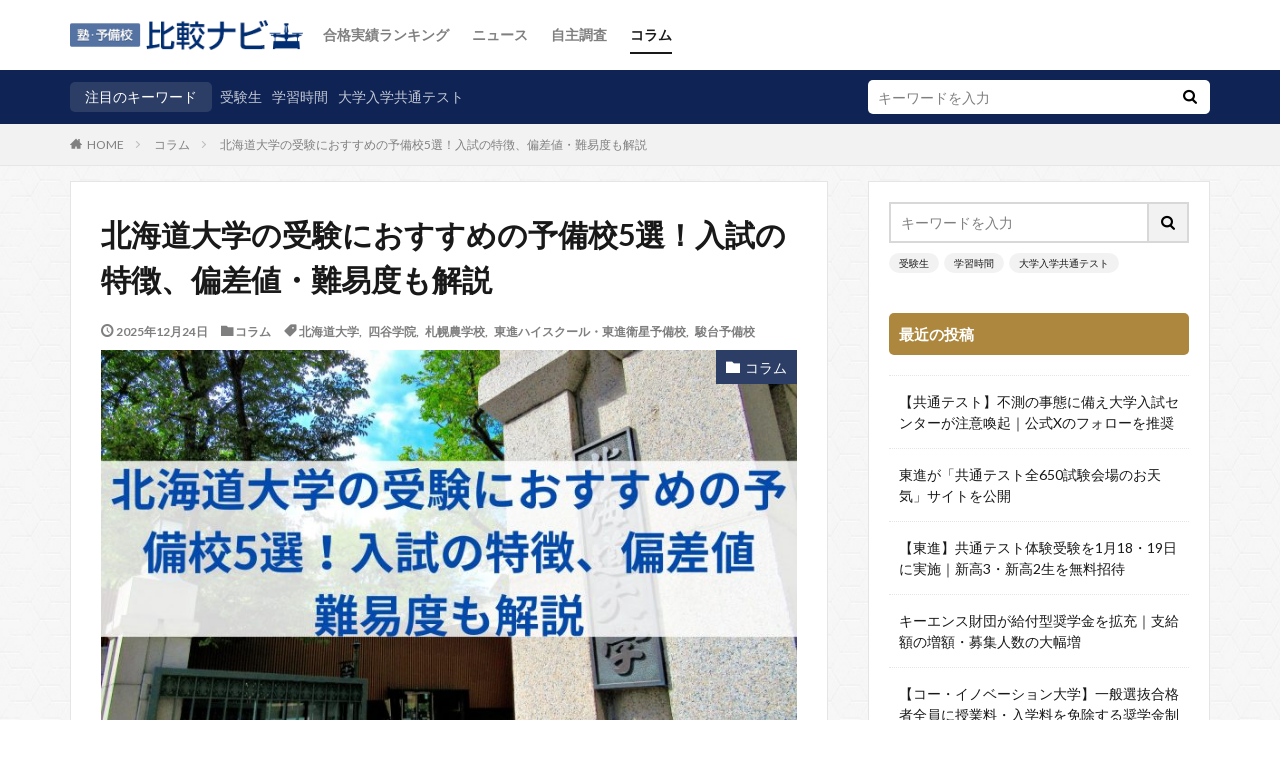

--- FILE ---
content_type: text/html; charset=UTF-8
request_url: https://shingaku.jdnet.jp/column/202107-hokudai.html
body_size: 25933
content:

<!DOCTYPE html>

<html lang="ja" prefix="og: http://ogp.me/ns#" class="t-html 
">

<head prefix="og: http://ogp.me/ns# fb: http://ogp.me/ns/fb# article: http://ogp.me/ns/article#">
<meta charset="UTF-8">
<title>北海道大学の受験におすすめの予備校5選！入試の特徴、偏差値・難易度も解説│塾・予備校比較ナビ</title>
<meta name='robots' content='max-image-preview:large' />

<!-- *************************** -->
<!-- auto making JSON-LD (START) -->
<!-- パンくずリスト -->
<script type="application/ld+json">
{
    "@context": "http:\/\/schema.org",
    "@type": "BreadcrumbList",
    "name": "パンくずリスト",
    "itemListElement": [
        {
            "@type": "ListItem",
            "position": 1,
            "name": "塾・予備校比較ナビ - 大学受験、高校受験の塾・予備校の合格実績や大学受験に役立つ情報をお届けします。",
            "item": "https:\/\/shingaku.jdnet.jp\/"
        },
        {
            "@type": "ListItem",
            "position": 2,
            "name": "コラム",
            "item": "https:\/\/shingaku.jdnet.jp\/category\/column"
        },
        {
            "@type": "ListItem",
            "position": 3,
            "name": "北海道大学の受験におすすめの予備校5選！入試の特徴、偏差値・難易度も解説",
            "item": "https:\/\/shingaku.jdnet.jp\/column\/202107-hokudai.html"
        }
    ]
}
</script>
<!-- Article -->
<script type="application/ld+json">
{
    "@context": "http:\/\/schema.org\/",
    "@type": "BlogPosting",
    "headline": "北海道大学の受験におすすめの予備校5選！入試の特徴、偏差値・難易度も解説 - 塾・予備校比較ナビ",
    "description": "北海道大学は、1876年に設立された札幌農学校を前身とする難関国立大学です。水産学部や獣医学部といった全国的にも珍しい学部を有しています。今回は、北大入試の特徴や北大受験の三つのポイントのほか、北大を目指す学生にぴったりの塾・予備校を紹介します。北大志望の学生は、ぜひ参考にしてください。",
    "dataPublished": "2025-12-24T11:15:03+0900",
    "dataModified": "2025-12-24T11:15:09+0900",
    "mainEntityOfPage": {
        "@type": "WebPage",
        "@id": "https:\/\/shingaku.jdnet.jp\/column\/202107-hokudai.html"
    },
    "image": "https:\/\/shingaku.jdnet.jp\/wp-content\/uploads\/2021\/07\/アイキャッチ.jpg",
    "ArticleSection": "コラム",
    "author": {
        "@type": "Person",
        "name": "塾・予備校比較ナビ 編集部",
        "url": [
            "https:\/\/shingaku.jdnet.jp",
            "https:\/\/www.facebook.com\/jukuyobikohikaku"
        ]
    },
    "publisher": {
        "@type": "Organization",
        "name": "塾・予備校比較ナビ"
    }
}
</script>
<!-- Logo（ロゴ） -->
<script type="application/ld+json">
{
    "@context": "http:\/\/schema.org\/",
    "@type": "Organization",
    "url": "https:\/\/shingaku.jdnet.jp\/column\/202107-hokudai.html",
    "logo": ""
}
</script>
<!-- 画像メタデータ -->
<script type="application/ld+json">
{
    "@context": "http:\/\/schema.org\/",
    "@type": "ImageObject",
    "contentUrl": "https:\/\/shingaku.jdnet.jp\/wp-content\/uploads\/2021\/07\/アイキャッチ.jpg",
    "license": "https:\/\/shingaku.jdnet.jp\/column\/202107-hokudai.html",
    "acquireLicensePage": "https:\/\/jdnet.co.jp\/privacy.html",
    "creditText": "塾・予備校比較ナビ",
    "creator": {
        "@type": "Organization",
        "name": "塾・予備校比較ナビ"
    },
    "copyrightNotice": "塾・予備校比較ナビ"
}
</script>
<!-- auto making JSON-LD (END) -->
<!-- ************************* -->
<link rel='dns-prefetch' href='//www.googletagmanager.com' />
<link rel='stylesheet' id='wp-block-library-css' href='https://shingaku.jdnet.jp/wp-includes/css/dist/block-library/style.min.css?ver=6.1.9' type='text/css' media='all' />
<link rel='stylesheet' id='classic-theme-styles-css' href='https://shingaku.jdnet.jp/wp-includes/css/classic-themes.min.css?ver=1' type='text/css' media='all' />
<style id='global-styles-inline-css' type='text/css'>
body{--wp--preset--color--black: #000000;--wp--preset--color--cyan-bluish-gray: #abb8c3;--wp--preset--color--white: #ffffff;--wp--preset--color--pale-pink: #f78da7;--wp--preset--color--vivid-red: #cf2e2e;--wp--preset--color--luminous-vivid-orange: #ff6900;--wp--preset--color--luminous-vivid-amber: #fcb900;--wp--preset--color--light-green-cyan: #7bdcb5;--wp--preset--color--vivid-green-cyan: #00d084;--wp--preset--color--pale-cyan-blue: #8ed1fc;--wp--preset--color--vivid-cyan-blue: #0693e3;--wp--preset--color--vivid-purple: #9b51e0;--wp--preset--gradient--vivid-cyan-blue-to-vivid-purple: linear-gradient(135deg,rgba(6,147,227,1) 0%,rgb(155,81,224) 100%);--wp--preset--gradient--light-green-cyan-to-vivid-green-cyan: linear-gradient(135deg,rgb(122,220,180) 0%,rgb(0,208,130) 100%);--wp--preset--gradient--luminous-vivid-amber-to-luminous-vivid-orange: linear-gradient(135deg,rgba(252,185,0,1) 0%,rgba(255,105,0,1) 100%);--wp--preset--gradient--luminous-vivid-orange-to-vivid-red: linear-gradient(135deg,rgba(255,105,0,1) 0%,rgb(207,46,46) 100%);--wp--preset--gradient--very-light-gray-to-cyan-bluish-gray: linear-gradient(135deg,rgb(238,238,238) 0%,rgb(169,184,195) 100%);--wp--preset--gradient--cool-to-warm-spectrum: linear-gradient(135deg,rgb(74,234,220) 0%,rgb(151,120,209) 20%,rgb(207,42,186) 40%,rgb(238,44,130) 60%,rgb(251,105,98) 80%,rgb(254,248,76) 100%);--wp--preset--gradient--blush-light-purple: linear-gradient(135deg,rgb(255,206,236) 0%,rgb(152,150,240) 100%);--wp--preset--gradient--blush-bordeaux: linear-gradient(135deg,rgb(254,205,165) 0%,rgb(254,45,45) 50%,rgb(107,0,62) 100%);--wp--preset--gradient--luminous-dusk: linear-gradient(135deg,rgb(255,203,112) 0%,rgb(199,81,192) 50%,rgb(65,88,208) 100%);--wp--preset--gradient--pale-ocean: linear-gradient(135deg,rgb(255,245,203) 0%,rgb(182,227,212) 50%,rgb(51,167,181) 100%);--wp--preset--gradient--electric-grass: linear-gradient(135deg,rgb(202,248,128) 0%,rgb(113,206,126) 100%);--wp--preset--gradient--midnight: linear-gradient(135deg,rgb(2,3,129) 0%,rgb(40,116,252) 100%);--wp--preset--duotone--dark-grayscale: url('#wp-duotone-dark-grayscale');--wp--preset--duotone--grayscale: url('#wp-duotone-grayscale');--wp--preset--duotone--purple-yellow: url('#wp-duotone-purple-yellow');--wp--preset--duotone--blue-red: url('#wp-duotone-blue-red');--wp--preset--duotone--midnight: url('#wp-duotone-midnight');--wp--preset--duotone--magenta-yellow: url('#wp-duotone-magenta-yellow');--wp--preset--duotone--purple-green: url('#wp-duotone-purple-green');--wp--preset--duotone--blue-orange: url('#wp-duotone-blue-orange');--wp--preset--font-size--small: 13px;--wp--preset--font-size--medium: 20px;--wp--preset--font-size--large: 36px;--wp--preset--font-size--x-large: 42px;--wp--preset--spacing--20: 0.44rem;--wp--preset--spacing--30: 0.67rem;--wp--preset--spacing--40: 1rem;--wp--preset--spacing--50: 1.5rem;--wp--preset--spacing--60: 2.25rem;--wp--preset--spacing--70: 3.38rem;--wp--preset--spacing--80: 5.06rem;}:where(.is-layout-flex){gap: 0.5em;}body .is-layout-flow > .alignleft{float: left;margin-inline-start: 0;margin-inline-end: 2em;}body .is-layout-flow > .alignright{float: right;margin-inline-start: 2em;margin-inline-end: 0;}body .is-layout-flow > .aligncenter{margin-left: auto !important;margin-right: auto !important;}body .is-layout-constrained > .alignleft{float: left;margin-inline-start: 0;margin-inline-end: 2em;}body .is-layout-constrained > .alignright{float: right;margin-inline-start: 2em;margin-inline-end: 0;}body .is-layout-constrained > .aligncenter{margin-left: auto !important;margin-right: auto !important;}body .is-layout-constrained > :where(:not(.alignleft):not(.alignright):not(.alignfull)){max-width: var(--wp--style--global--content-size);margin-left: auto !important;margin-right: auto !important;}body .is-layout-constrained > .alignwide{max-width: var(--wp--style--global--wide-size);}body .is-layout-flex{display: flex;}body .is-layout-flex{flex-wrap: wrap;align-items: center;}body .is-layout-flex > *{margin: 0;}:where(.wp-block-columns.is-layout-flex){gap: 2em;}.has-black-color{color: var(--wp--preset--color--black) !important;}.has-cyan-bluish-gray-color{color: var(--wp--preset--color--cyan-bluish-gray) !important;}.has-white-color{color: var(--wp--preset--color--white) !important;}.has-pale-pink-color{color: var(--wp--preset--color--pale-pink) !important;}.has-vivid-red-color{color: var(--wp--preset--color--vivid-red) !important;}.has-luminous-vivid-orange-color{color: var(--wp--preset--color--luminous-vivid-orange) !important;}.has-luminous-vivid-amber-color{color: var(--wp--preset--color--luminous-vivid-amber) !important;}.has-light-green-cyan-color{color: var(--wp--preset--color--light-green-cyan) !important;}.has-vivid-green-cyan-color{color: var(--wp--preset--color--vivid-green-cyan) !important;}.has-pale-cyan-blue-color{color: var(--wp--preset--color--pale-cyan-blue) !important;}.has-vivid-cyan-blue-color{color: var(--wp--preset--color--vivid-cyan-blue) !important;}.has-vivid-purple-color{color: var(--wp--preset--color--vivid-purple) !important;}.has-black-background-color{background-color: var(--wp--preset--color--black) !important;}.has-cyan-bluish-gray-background-color{background-color: var(--wp--preset--color--cyan-bluish-gray) !important;}.has-white-background-color{background-color: var(--wp--preset--color--white) !important;}.has-pale-pink-background-color{background-color: var(--wp--preset--color--pale-pink) !important;}.has-vivid-red-background-color{background-color: var(--wp--preset--color--vivid-red) !important;}.has-luminous-vivid-orange-background-color{background-color: var(--wp--preset--color--luminous-vivid-orange) !important;}.has-luminous-vivid-amber-background-color{background-color: var(--wp--preset--color--luminous-vivid-amber) !important;}.has-light-green-cyan-background-color{background-color: var(--wp--preset--color--light-green-cyan) !important;}.has-vivid-green-cyan-background-color{background-color: var(--wp--preset--color--vivid-green-cyan) !important;}.has-pale-cyan-blue-background-color{background-color: var(--wp--preset--color--pale-cyan-blue) !important;}.has-vivid-cyan-blue-background-color{background-color: var(--wp--preset--color--vivid-cyan-blue) !important;}.has-vivid-purple-background-color{background-color: var(--wp--preset--color--vivid-purple) !important;}.has-black-border-color{border-color: var(--wp--preset--color--black) !important;}.has-cyan-bluish-gray-border-color{border-color: var(--wp--preset--color--cyan-bluish-gray) !important;}.has-white-border-color{border-color: var(--wp--preset--color--white) !important;}.has-pale-pink-border-color{border-color: var(--wp--preset--color--pale-pink) !important;}.has-vivid-red-border-color{border-color: var(--wp--preset--color--vivid-red) !important;}.has-luminous-vivid-orange-border-color{border-color: var(--wp--preset--color--luminous-vivid-orange) !important;}.has-luminous-vivid-amber-border-color{border-color: var(--wp--preset--color--luminous-vivid-amber) !important;}.has-light-green-cyan-border-color{border-color: var(--wp--preset--color--light-green-cyan) !important;}.has-vivid-green-cyan-border-color{border-color: var(--wp--preset--color--vivid-green-cyan) !important;}.has-pale-cyan-blue-border-color{border-color: var(--wp--preset--color--pale-cyan-blue) !important;}.has-vivid-cyan-blue-border-color{border-color: var(--wp--preset--color--vivid-cyan-blue) !important;}.has-vivid-purple-border-color{border-color: var(--wp--preset--color--vivid-purple) !important;}.has-vivid-cyan-blue-to-vivid-purple-gradient-background{background: var(--wp--preset--gradient--vivid-cyan-blue-to-vivid-purple) !important;}.has-light-green-cyan-to-vivid-green-cyan-gradient-background{background: var(--wp--preset--gradient--light-green-cyan-to-vivid-green-cyan) !important;}.has-luminous-vivid-amber-to-luminous-vivid-orange-gradient-background{background: var(--wp--preset--gradient--luminous-vivid-amber-to-luminous-vivid-orange) !important;}.has-luminous-vivid-orange-to-vivid-red-gradient-background{background: var(--wp--preset--gradient--luminous-vivid-orange-to-vivid-red) !important;}.has-very-light-gray-to-cyan-bluish-gray-gradient-background{background: var(--wp--preset--gradient--very-light-gray-to-cyan-bluish-gray) !important;}.has-cool-to-warm-spectrum-gradient-background{background: var(--wp--preset--gradient--cool-to-warm-spectrum) !important;}.has-blush-light-purple-gradient-background{background: var(--wp--preset--gradient--blush-light-purple) !important;}.has-blush-bordeaux-gradient-background{background: var(--wp--preset--gradient--blush-bordeaux) !important;}.has-luminous-dusk-gradient-background{background: var(--wp--preset--gradient--luminous-dusk) !important;}.has-pale-ocean-gradient-background{background: var(--wp--preset--gradient--pale-ocean) !important;}.has-electric-grass-gradient-background{background: var(--wp--preset--gradient--electric-grass) !important;}.has-midnight-gradient-background{background: var(--wp--preset--gradient--midnight) !important;}.has-small-font-size{font-size: var(--wp--preset--font-size--small) !important;}.has-medium-font-size{font-size: var(--wp--preset--font-size--medium) !important;}.has-large-font-size{font-size: var(--wp--preset--font-size--large) !important;}.has-x-large-font-size{font-size: var(--wp--preset--font-size--x-large) !important;}
.wp-block-navigation a:where(:not(.wp-element-button)){color: inherit;}
:where(.wp-block-columns.is-layout-flex){gap: 2em;}
.wp-block-pullquote{font-size: 1.5em;line-height: 1.6;}
</style>
<link rel="https://api.w.org/" href="https://shingaku.jdnet.jp/wp-json/" /><link rel="alternate" type="application/json" href="https://shingaku.jdnet.jp/wp-json/wp/v2/posts/6572" /><link rel="alternate" type="application/json+oembed" href="https://shingaku.jdnet.jp/wp-json/oembed/1.0/embed?url=https%3A%2F%2Fshingaku.jdnet.jp%2Fcolumn%2F202107-hokudai.html" />
<link rel="alternate" type="text/xml+oembed" href="https://shingaku.jdnet.jp/wp-json/oembed/1.0/embed?url=https%3A%2F%2Fshingaku.jdnet.jp%2Fcolumn%2F202107-hokudai.html&#038;format=xml" />
<meta name="generator" content="Site Kit by Google 1.114.0" /><link rel="amphtml" href="https://shingaku.jdnet.jp/column/202107-hokudai.html?type=AMP">
<link class="css-async" rel href="https://shingaku.jdnet.jp/wp-content/themes/the-thor/css/icon.min.css">
<link class="css-async" rel href="https://fonts.googleapis.com/css?family=Lato:100,300,400,700,900">
<link class="css-async" rel href="https://fonts.googleapis.com/css?family=Fjalla+One">
<link rel="stylesheet" href="https://fonts.googleapis.com/css?family=Noto+Sans+JP:100,200,300,400,500,600,700,800,900">
<link rel="stylesheet" href="https://shingaku.jdnet.jp/wp-content/themes/the-thor/style.min.css">
<link class="css-async" rel href="https://shingaku.jdnet.jp/wp-content/themes/the-thor-child/style-user.css?1668409177">
<link rel="canonical" href="https://shingaku.jdnet.jp/column/202107-hokudai.html" />
<script src="https://ajax.googleapis.com/ajax/libs/jquery/1.12.4/jquery.min.js"></script>
<meta http-equiv="X-UA-Compatible" content="IE=edge">
<meta name="viewport" content="width=device-width, initial-scale=1, viewport-fit=cover"/>
<style>
.widget.widget_nav_menu ul.menu{border-color: rgba(44,62,102,0.15);}.widget.widget_nav_menu ul.menu li{border-color: rgba(44,62,102,0.75);}.widget.widget_nav_menu ul.menu .sub-menu li{border-color: rgba(44,62,102,0.15);}.widget.widget_nav_menu ul.menu .sub-menu li .sub-menu li:first-child{border-color: rgba(44,62,102,0.15);}.widget.widget_nav_menu ul.menu li a:hover{background-color: rgba(44,62,102,0.75);}.widget.widget_nav_menu ul.menu .current-menu-item > a{background-color: rgba(44,62,102,0.75);}.widget.widget_nav_menu ul.menu li .sub-menu li a:before {color:#2c3e66;}.widget.widget_nav_menu ul.menu li a{background-color:#2c3e66;}.widget.widget_nav_menu ul.menu .sub-menu a:hover{color:#2c3e66;}.widget.widget_nav_menu ul.menu .sub-menu .current-menu-item a{color:#2c3e66;}.widget.widget_categories ul{border-color: rgba(44,62,102,0.15);}.widget.widget_categories ul li{border-color: rgba(44,62,102,0.75);}.widget.widget_categories ul .children li{border-color: rgba(44,62,102,0.15);}.widget.widget_categories ul .children li .children li:first-child{border-color: rgba(44,62,102,0.15);}.widget.widget_categories ul li a:hover{background-color: rgba(44,62,102,0.75);}.widget.widget_categories ul .current-menu-item > a{background-color: rgba(44,62,102,0.75);}.widget.widget_categories ul li .children li a:before {color:#2c3e66;}.widget.widget_categories ul li a{background-color:#2c3e66;}.widget.widget_categories ul .children a:hover{color:#2c3e66;}.widget.widget_categories ul .children .current-menu-item a{color:#2c3e66;}.widgetSearch__input:hover{border-color:#2c3e66;}.widgetCatTitle{background-color:#2c3e66;}.widgetCatTitle__inner{background-color:#2c3e66;}.widgetSearch__submit:hover{background-color:#2c3e66;}.widgetProfile__sns{background-color:#2c3e66;}.widget.widget_calendar .calendar_wrap tbody a:hover{background-color:#2c3e66;}.widget ul li a:hover{color:#2c3e66;}.widget.widget_rss .rsswidget:hover{color:#2c3e66;}.widget.widget_tag_cloud a:hover{background-color:#2c3e66;}.widget select:hover{border-color:#2c3e66;}.widgetSearch__checkLabel:hover:after{border-color:#2c3e66;}.widgetSearch__check:checked .widgetSearch__checkLabel:before, .widgetSearch__check:checked + .widgetSearch__checkLabel:before{border-color:#2c3e66;}.widgetTab__item.current{border-top-color:#2c3e66;}.widgetTab__item:hover{border-top-color:#2c3e66;}.searchHead__title{background-color:#2c3e66;}.searchHead__submit:hover{color:#2c3e66;}.menuBtn__close:hover{color:#2c3e66;}.menuBtn__link:hover{color:#2c3e66;}@media only screen and (min-width: 992px){.menuBtn__link {background-color:#2c3e66;}}.t-headerCenter .menuBtn__link:hover{color:#2c3e66;}.searchBtn__close:hover{color:#2c3e66;}.searchBtn__link:hover{color:#2c3e66;}.breadcrumb__item a:hover{color:#2c3e66;}.pager__item{color:#2c3e66;}.pager__item:hover, .pager__item-current{background-color:#2c3e66; color:#fff;}.page-numbers{color:#2c3e66;}.page-numbers:hover, .page-numbers.current{background-color:#2c3e66; color:#fff;}.pagePager__item{color:#2c3e66;}.pagePager__item:hover, .pagePager__item-current{background-color:#2c3e66; color:#fff;}.heading a:hover{color:#2c3e66;}.eyecatch__cat{background-color:#2c3e66;}.the__category{background-color:#2c3e66;}.dateList__item a:hover{color:#2c3e66;}.controllerFooter__item:last-child{background-color:#2c3e66;}.controllerFooter__close{background-color:#2c3e66;}.bottomFooter__topBtn{background-color:#2c3e66;}.mask-color{background-color:#2c3e66;}.mask-colorgray{background-color:#2c3e66;}.pickup3__item{background-color:#2c3e66;}.categoryBox__title{color:#2c3e66;}.comments__list .comment-meta{background-color:#2c3e66;}.comment-respond .submit{background-color:#2c3e66;}.prevNext__pop{background-color:#2c3e66;}.swiper-pagination-bullet-active{background-color:#2c3e66;}.swiper-slider .swiper-button-next, .swiper-slider .swiper-container-rtl .swiper-button-prev, .swiper-slider .swiper-button-prev, .swiper-slider .swiper-container-rtl .swiper-button-next	{background-color:#2c3e66;}body{background: url(https://thor-demo05.fit-theme.com/wp-content/uploads/2018/09/original2.jpg) repeat center center;}.searchHead{background-color:#0f2354;}.l-header{background-color:#ffffff;}.globalNavi::before{background: -webkit-gradient(linear,left top,right top,color-stop(0%,rgba(255,255,255,0)),color-stop(100%,#ffffff));}.snsFooter{background-color:#2c3e66}.widget-main .heading.heading-widget{background-color:#2c3e66}.widget-main .heading.heading-widgetsimple{background-color:#2c3e66}.widget-main .heading.heading-widgetsimplewide{background-color:#2c3e66}.widget-main .heading.heading-widgetwide{background-color:#2c3e66}.widget-main .heading.heading-widgetbottom:before{border-color:#2c3e66}.widget-main .heading.heading-widgetborder{border-color:#2c3e66}.widget-main .heading.heading-widgetborder::before,.widget-main .heading.heading-widgetborder::after{background-color:#2c3e66}.widget-side .heading.heading-widget{background-color:#ac873d}.widget-side .heading.heading-widgetsimple{background-color:#ac873d}.widget-side .heading.heading-widgetsimplewide{background-color:#ac873d}.widget-side .heading.heading-widgetwide{background-color:#ac873d}.widget-side .heading.heading-widgetbottom:before{border-color:#ac873d}.widget-side .heading.heading-widgetborder{border-color:#ac873d}.widget-side .heading.heading-widgetborder::before,.widget-side .heading.heading-widgetborder::after{background-color:#ac873d}.widget-foot .heading.heading-widget{background-color:#ac873d}.widget-foot .heading.heading-widgetsimple{background-color:#ac873d}.widget-foot .heading.heading-widgetsimplewide{background-color:#ac873d}.widget-foot .heading.heading-widgetwide{background-color:#ac873d}.widget-foot .heading.heading-widgetbottom:before{border-color:#ac873d}.widget-foot .heading.heading-widgetborder{border-color:#ac873d}.widget-foot .heading.heading-widgetborder::before,.widget-foot .heading.heading-widgetborder::after{background-color:#ac873d}.widget-menu .heading.heading-widget{background-color:#ac873d}.widget-menu .heading.heading-widgetsimple{background-color:#ac873d}.widget-menu .heading.heading-widgetsimplewide{background-color:#ac873d}.widget-menu .heading.heading-widgetwide{background-color:#ac873d}.widget-menu .heading.heading-widgetbottom:before{border-color:#ac873d}.widget-menu .heading.heading-widgetborder{border-color:#ac873d}.widget-menu .heading.heading-widgetborder::before,.widget-menu .heading.heading-widgetborder::after{background-color:#ac873d}.still{height: 280px;}@media only screen and (min-width: 768px){.still {height: 420px;}}.still.still-movie .still__box{background-image:url();}@media only screen and (min-width: 768px){.still.still-movie .still__box{background-image:url();}}.rankingBox__bg{background-color:#ac873d}.the__ribbon{background-color:#ac873d}.the__ribbon:after{border-left-color:#ac873d; border-right-color:#ac873d}.content .afTagBox__btnDetail{background-color:#2c3e66;}.widget .widgetAfTag__btnDetail{background-color:#2c3e66;}.content .afTagBox__btnAf{background-color:#2c3e66;}.widget .widgetAfTag__btnAf{background-color:#2c3e66;}.content a{color:#dd8500;}.phrase a{color:#dd8500;}.content .sitemap li a:hover{color:#dd8500;}.content h2 a:hover,.content h3 a:hover,.content h4 a:hover,.content h5 a:hover{color:#dd8500;}.content ul.menu li a:hover{color:#dd8500;}.content .es-LiconBox:before{background-color:#a83f3f;}.content .es-LiconCircle:before{background-color:#a83f3f;}.content .es-BTiconBox:before{background-color:#a83f3f;}.content .es-BTiconCircle:before{background-color:#a83f3f;}.content .es-BiconObi{border-color:#a83f3f;}.content .es-BiconCorner:before{background-color:#a83f3f;}.content .es-BiconCircle:before{background-color:#a83f3f;}.content .es-BmarkHatena::before{background-color:#005293;}.content .es-BmarkExcl::before{background-color:#b60105;}.content .es-BmarkQ::before{background-color:#005293;}.content .es-BmarkQ::after{border-top-color:#005293;}.content .es-BmarkA::before{color:#b60105;}.content .es-BsubTradi::before{color:#ffffff;background-color:#b60105;border-color:#b60105;}.btn__link-primary{color:#ffffff; background-color:#c5593e;}.content .btn__link-primary{color:#ffffff; background-color:#c5593e;}.searchBtn__contentInner .btn__link-search{color:#ffffff; background-color:#c5593e;}.btn__link-secondary{color:#ffffff; background-color:#c5593e;}.content .btn__link-secondary{color:#ffffff; background-color:#c5593e;}.btn__link-search{color:#ffffff; background-color:#c5593e;}.btn__link-normal{color:#c5593e;}.content .btn__link-normal{color:#c5593e;}.btn__link-normal:hover{background-color:#c5593e;}.content .btn__link-normal:hover{background-color:#c5593e;}.comments__list .comment-reply-link{color:#c5593e;}.comments__list .comment-reply-link:hover{background-color:#c5593e;}@media only screen and (min-width: 992px){.subNavi__link-pickup{color:#c5593e;}}@media only screen and (min-width: 992px){.subNavi__link-pickup:hover{background-color:#c5593e;}}.content h2{color:#191919}.content h3{color:#191919}.content h4{color:#191919}.content h5{color:#191919}.content ul > li::before{color:#a83f3f;}.content ul{color:#191919;}.content ol > li::before{color:#a83f3f; border-color:#a83f3f;}.content ol > li > ol > li::before{background-color:#a83f3f; border-color:#a83f3f;}.content ol > li > ol > li > ol > li::before{color:#a83f3f; border-color:#a83f3f;}.content ol{color:#191919;}.content .balloon .balloon__text{color:#191919; background-color:#f2f2f2;}.content .balloon .balloon__text-left:before{border-left-color:#f2f2f2;}.content .balloon .balloon__text-right:before{border-right-color:#f2f2f2;}.content .balloon-boder .balloon__text{color:#191919; background-color:#ffffff;  border-color:#d8d8d8;}.content .balloon-boder .balloon__text-left:before{border-left-color:#d8d8d8;}.content .balloon-boder .balloon__text-left:after{border-left-color:#ffffff;}.content .balloon-boder .balloon__text-right:before{border-right-color:#d8d8d8;}.content .balloon-boder .balloon__text-right:after{border-right-color:#ffffff;}.content blockquote{color:#191919; background-color:#f2f2f2;}.content blockquote::before{color:#d8d8d8;}.content table{color:#191919; border-top-color:#E5E5E5; border-left-color:#E5E5E5;}.content table th{background:#7f7f7f; color:#ffffff; ;border-right-color:#E5E5E5; border-bottom-color:#E5E5E5;}.content table td{background:#ffffff; ;border-right-color:#E5E5E5; border-bottom-color:#E5E5E5;}.content table tr:nth-child(odd) td{background-color:#f2f2f2;}
</style>

<!-- Google タグ マネージャー スニペット (Site Kit が追加) -->
<script type="text/javascript">
			( function( w, d, s, l, i ) {
				w[l] = w[l] || [];
				w[l].push( {'gtm.start': new Date().getTime(), event: 'gtm.js'} );
				var f = d.getElementsByTagName( s )[0],
					j = d.createElement( s ), dl = l != 'dataLayer' ? '&l=' + l : '';
				j.async = true;
				j.src = 'https://www.googletagmanager.com/gtm.js?id=' + i + dl;
				f.parentNode.insertBefore( j, f );
			} )( window, document, 'script', 'dataLayer', 'GTM-K7ZVKQ3' );
			
</script>

<!-- (ここまで) Google タグ マネージャー スニペット (Site Kit が追加) -->
		<style type="text/css" id="wp-custom-css">
						/*------------------------------------------------------------
				汎用スタイル
			------------------------------------------------------------*/
			* html .clearfix {
				zoom: 1;
			}

			*+html .clearfix {
				zoom: 1;
			}
			.only_sp {
				display: none;
			}
			
			.only_pc {
				display: block;
			}
			
			@media only screen and (max-width: 768px) {
				.only_sp {
					display: block;
				}
			
				.only_pc {
					display: none;
				}
			}

		/*------------------------------------------------------------
			レイアウト
		------------------------------------------------------------*/
			.divider,
			.l-wrapper{
				margin-top: 15px;
				margin-bottom: 15px;
			}
		/*------------------------------------------------------------
			メインビジュアル
		------------------------------------------------------------*/
			.still{
				border: 1px solid #ddd;
			}
			.still__box{
				letter-spacing: .2rem;
				align-items: center;
				text-align: left;
				justify-content: left;
				padding-right: 0;
			}

			.still__img{
				/*object-position: 64% 64%;*/
			}
			
			.still__content{
				width: auto;
				padding: 0;
				/*background: rgba(255,255,255,.7);*/
				background-image: linear-gradient(180deg, rgba(255, 255, 255, .4), rgba(255, 255, 255, .9));
				/*
				transform: rotate(-2deg);
				box-shadow: rgba(0, 0, 0, 0.1) 0.25rem 0px 0.25rem;
				background-image: linear-gradient(180deg, rgba(115, 115, 115, 0.1) 2rem, rgba(255, 255, 255, 0) 2.5rem),
				linear-gradient(180deg, rgba(255, 255, 179,.6), rgba(255, 255, 179,6));
				*/
			}
			
			.heading-slider{
				font-size: 2.8rem;
				padding: 8px 8px 0;
				margin: 0;
				color: #0F2354;
				text-shadow: 0 0 0 rgba(0,0,0,.5);

			}

			.phrase-slider{
				font-size: 1.5rem;
				padding: 0 8px 8px;
				margin: 0;
				line-height: 1.2;
				font-weight: normal;
				color: #0F2354;
				text-shadow: 0 0 0 rgba(0,0,0,.5);
			}
			
			@media only screen and (min-width: 768px){
				.still__content {
					margin-top: 24px;
					width: auto;
					padding: 28px;
					/*
					transform: rotate(-0.5deg);
					box-shadow: rgba(0, 0, 0, 0.1) 2rem 0px 2rem;
					background-image: linear-gradient(90deg, rgba(115, 115, 115, 0.1) 3rem, rgba(255, 255, 255, 0) 2.5rem),
					linear-gradient(90deg, rgba(255, 255, 179,.8), rgba(255, 255, 179,9));
					*/
				}
				.still__box{
					align-items: flex-start;
					text-align: left;
					justify-content: left;
				}
		
				.heading-slider{
					font-size: 3rem;
					padding: 0;
					margin-bottom: 8px;
					border-bottom: 1px solid #0F2354;
				}
				.phrase-slider{
					font-size: 2rem;
					padding: 0;
					line-height: 1.5;
				}
			}
					
		/*------------------------------------------------------------
			トップページ上部
		------------------------------------------------------------*/
		#topUpper {
			background-color: #efefef;
			background-image: -webkit-gradient(linear, 0 0, 100% 100%,color-stop(.25, #f2f2f2), color-stop(.25, transparent),color-stop(.5, transparent), color-stop(.5, #f2f2f2),color-stop(.75, #f2f2f2), color-stop(.75, transparent),to(transparent));
			-webkit-background-size: 7px 7px;
			/*color: #2c3e66;*/
			color: #0f1a33;
			text-align: center;
		}

		@media only screen and (min-width: 768px){
			#topUpper {
				display: none;
			}
		}

		#topUpper .title{
			position: relative;
			font-size: 2.8rem;
			padding: 38px 20px;
		}

		#topUpper .title:before{
			content: '';
			position: absolute;
			left: 50%;
			bottom: 10px;/*線の上下位置*/
			display: inline-block;
			width: 60px;
			height: 5px;
			-webkit-transform: translateX(-50%);
			transform: translateX(-50%);/*位置調整*/
			background-color: #0f1a33;/*線の色*/
		}

		#topUpper .disc{
			font-size: 1.8rem;
			padding: 16px 16px 38px;
			line-height: 1;
			letter-spacing: .2rem;
		}

		@media only screen and (max-width: 768px) {
			#topUpper {
				text-align:left;
			}
			
			#topUpper .title{
				font-size: 1.5rem;
				padding: 20px 8px;
			}

			#topUpper .disc{
				font-size: 1.2rem;
				padding:16px;
				line-height: 1.5;
			}
			#topUpper .title:before{
				height: 22px;
				width: 4px;
				left: 8px;
				top: 16px;
			}
			#topUpper .disc-item{
				margin-bottom: 4px;
			}
			#topUpper .disc-item:last-child{
				margin-bottom: 0;
			}	

		}

		/*------------------------------------------------------------
			トップページ下部　・投稿ページ下部　（各大学合格ランキング導線）
		------------------------------------------------------------*/

		#topBottom .clearfix:after {
			height: 0;
			visibility: hidden;
			content: ".";
			display: block;
			clear: both;
		}

		#topBottom .floatR {
			float: right !important;
		}

		#topBottom a{
			cursor: pointer;
		}

		#topBottom a:link {
			color: #CCC;
			text-decoration: underline;
		}

		#topBottom a:visited {
			color: #CCC;
			text-decoration: underline;
		}

		#topBottom a:hover {
			color:  #D90000 !important;
			text-decoration: none;
		}

		#topBottom h2{
			margin-bottom: 30px;
		}

		#topBottom h2 img{
			width: 100%;
			height: auto;
		}

		#topBottom .comLinkBox {
			padding: 0 12px 45px;
			background: url(../../img/common/com_bg.gif) no-repeat center bottom;
		}

		#topBottom .comLinkBox ul {
			margin-bottom: 20px;
		}

		#topBottom .comLinkBox li {
			width: 50%;
			float: left;
		}

		@media only screen and (max-width: 768px) {
			#topBottom .comLinkBox ul{
				margin-bottom: 0;
			}

			#topBottom .comLinkBox li {
				width: 100%;
				margin-bottom: 20px;
			}
		}

		#topBottom .comLinkBox li .link {
			margin-bottom: 14px;
			background: url(../../img/common/icon01.gif) no-repeat left top;
		}

		#topBottom .comLinkBox li .link a {
			margin-left: 35px;
			color: #333;
			font-size: 1.4em;
			text-decoration: none;
			line-height: 1.1;
			display: inline-block; 
			border-bottom: 1px dotted #002E73;
		}

		#topBottom .comLinkBox li .link a span {
			padding: 0 3px;
			font-weight: bold;
		}

		#topBottom .comLinkBox li .photoBox {
			padding: 3px;
			float: left;
			border: 1px solid #CCC;
		}

		#topBottom .comLinkBox li .photoBox a:hover img {
			filter: alpha(opacity=80);
			opacity: 0.8;
		}

		@media only screen and (max-width: 768px) {
			#topBottom .comLinkBox li .link a span {
				font-size: 20px;
				font-weight: bold;
			}
			
			#topBottom .comLinkBox li .photoBox {
				text-align: center;
				width: 225px;
				margin: 16px auto;
				padding: 4.5px;
				float: none;
			}
		}

		#topBottom .comLinkBox li .textBox {
			padding: 8px 10px;
			margin-bottom: 0;
			width: calc(100% - 180px );
			float: right;
			border: 1px solid #F8F8F8;
			border-bottom: 1px solid #ECECEC;
			background: #FFF url(../../img/index/bg01.gif) repeat-x left top;
		}

		#topBottom .comLinkBox li .btnBox {
			padding: 8px 16px;
			width: calc(100% - 160px );
			float: right;
		}

		#topBottom .comLinkBox li .btnBox .linkBtn{
			position: relative;
			display: block;
			padding: 8px;
			background-color: #f0e68c;
			border: 1px solid #a0522d;
			color: #a0522d;
			text-decoration: none;
			margin: 12px 0;
			line-height: 2rem;
		}

		#topBottom .comLinkBox li .btnBox a.linkBtn:hover{
			border: 1px solid #D90000;
		}

		#topBottom .comLinkBox li .btnBox .dashicons{
			font-size: 1.4rem;
			line-height: 2rem;
		}


		#topBottom .comLinkBox li:nth-child(odd) .textBox{
			margin-right: 16px;
		}

		@media only screen and (max-width: 768px) {
			#topBottom .comLinkBox li .textBox,
			#topBottom .comLinkBox li .btnBox{
				width: 100%;
				margin-bottom: 16px;
			}
			#topBottom .comLinkBox li .textBox p {
				font-size: 14px;
			}
			#topBottom .comLinkBox li:nth-child(odd) .textBox{
				margin-right: 0;
			}
		}

		#topBottom .comLinkBox li .textBox p {
			line-height: 1.5;
		}

		#topBottom .comLinkBox li .textBox a {
			color: #333;
			font-weight: bold;
			text-decoration: none;
			border-bottom: 1px dotted #002E73;
		}

		#topBottom .comLinkList {
			margin: -16px 0 30px 15px;
		}

		#topBottom .comLinkList li {
			margin: 16px 15px 0 0;
			padding: 9px 10px 14px;
			width: 193px;
			float: left;
			border: 1px solid #F8F8F8;
			border-bottom: 1px solid #ECECEC;
			background: #FFF url(../../img/index/bg01.gif) repeat-x left top;
		}

		#topBottom .comLinkList li .photo {
			margin-bottom: 8px;
		}

		#topBottom .comLinkList li .photo a:hover img {
			filter: alpha(opacity=80);
			opacity: 0.8;
		}

		#topBottom .comLinkList li .link a {
			padding-left: 12px;
			color: #333;
			font-size: 1.1em;
			text-decoration: none;
			background: url(../../img/common/icon02.gif) no-repeat 3px center;
		}

		/*------------------------------------------------------------
			カスタム投稿タイプ
		------------------------------------------------------------*/


		.heading-custom a,
		.customize-support .postContents a{
			border-bottom: 1px solid #2c3e66;
			color:#2c3e66;
		}

		.heading-custom a:hover,
		.customize-support .postContents a:hover{
			border-bottom: 1px solid #a83f3f;
			color:#a83f3f;
		}

		@media only screen and (min-width: 768px){
			.custom__item{
				display: flex
			}
			.heading-custom{
				margin: 0 16px;
			}
		}

/*------------------------------------------------------------
   投稿記事　見出し
------------------------------------------------------------*/

.postContents h2 {
    position: relative;
    width: calc(100% + 42px);
    left: -27px;
    padding: 0.5em;
    background: linear-gradient(90deg ,#132351, #8f96aa);
    color: white;
}

.postContents h2::before {
    position: absolute;
    content: '';
    top: 100%;
    left: 0;
    border: none;
    border-bottom: solid 15px transparent;
    border-right: solid 12px rgb(143, 150, 169);
}

@media only screen and (min-width: 768px){
    .postContents h2 {
        width: calc(100% + 80px);
        left: -50px;
        padding: 0.5em;
    }

    .postContents h2::before {
        border-bottom: solid 15px transparent;
        border-right: solid 20px rgb(143, 150, 169);
    }
}

.postContents h4 {
    position: relative;
    padding: 0.6em;
    background: #ccffff;
  }
  
.postContents  h4:after {
    position: absolute;
    content: '';
    top: 100%;
    left: 30px;
    border: 15px solid transparent;
    border-top: 15px solid #ccffff;
    width: 0;
    height: 0;
  }
ul.bottomFooter__list li{ float:right; margin-right:30px; }
ul.bottomFooter__list li a{ display:block; }

.content a{
    text-decoration: underline !important;
    color: #dd8500 !important;
    border-bottom: none !important;
}		</style>
		<meta property="og:site_name" content="塾・予備校比較ナビ" />
<meta property="og:type" content="article" />
<meta property="og:title" content="北海道大学の受験におすすめの予備校5選！入試の特徴、偏差値・難易度も解説" />
<meta property="og:description" content="北海道大学は、1876年に設立された札幌農学校を前身とする難関国立大学です。水産学部や獣医学部といった全国的にも珍しい学部を有しています。今回は、北大入試の特徴や北大受験の三つのポイントのほか、北大を目指す学生にぴったりの塾・予備校を紹介し" />
<meta property="og:url" content="https://shingaku.jdnet.jp/column/202107-hokudai.html" />
<meta property="og:image" content="https://shingaku.jdnet.jp/wp-content/uploads/2021/07/アイキャッチ-768x432.jpg" />
<meta name="twitter:card" content="summary" />

<script async src="https://pagead2.googlesyndication.com/pagead/js/adsbygoogle.js?client=ca-pub-0763627360271334"
     crossorigin="anonymous"></script>

</head>
<body class="" id="top">


  <!--l-header-->
  <header class="l-header">
    <div class="container container-header">

      <!--logo-->
			<p class="siteTitle">
				<a class="siteTitle__link" href="https://shingaku.jdnet.jp">
											<img class="siteTitle__logo" src="https://shingaku.jdnet.jp/wp-content/uploads/2023/08/logo.gif" alt="塾・予備校比較ナビ" width="279" height="36" >
					        </a>
      </p>      <!--/logo-->


      				<!--globalNavi-->
				<nav class="globalNavi">
					<div class="globalNavi__inner">
            <ul class="globalNavi__list"><li id="menu-item-18" class="menu-item menu-item-type-custom menu-item-object-custom menu-item-18"><a href="/ranking.html">合格実績ランキング</a></li>
<li id="menu-item-15" class="menu-item menu-item-type-taxonomy menu-item-object-category menu-item-15"><a href="https://shingaku.jdnet.jp/category/news">ニュース</a></li>
<li id="menu-item-16" class="menu-item menu-item-type-taxonomy menu-item-object-category menu-item-16"><a href="https://shingaku.jdnet.jp/category/research">自主調査</a></li>
<li id="menu-item-17" class="menu-item menu-item-type-taxonomy menu-item-object-category current-post-ancestor current-menu-parent current-post-parent menu-item-17"><a href="https://shingaku.jdnet.jp/category/column">コラム</a></li>
</ul>					</div>
				</nav>
				<!--/globalNavi-->
			

			

      

      
    </div>
  </header>
  <!--/l-header-->


  <!--l-headerBottom-->
  <div class="l-headerBottom">

    			<!--searchHead-->
			<div class="searchHead">

				<div class="container container-searchHead">
											<div class="searchHead__keyword">
							<span class="searchHead__title">
																	注目のキーワード															</span>
															<ol class="searchHead__keywordList">
																			<li class="searchHead__keywordItem"><a href="https://shingaku.jdnet.jp?s=受験生">受験生</a></li>
																												<li class="searchHead__keywordItem"><a href="https://shingaku.jdnet.jp?s=学習時間">学習時間</a></li>
																												<li class="searchHead__keywordItem"><a href="https://shingaku.jdnet.jp?s=大学入学共通テスト">大学入学共通テスト</a></li>
																																			</ol>
													</div>
										<div class="searchHead__search ">
						<form class="searchHead__form" method="get" target="_top" action="https://shingaku.jdnet.jp/">
	            <input class="searchHead__input" type="text" maxlength="50" name="s" placeholder="キーワードを入力" value="">
	            <button class="searchHead__submit icon-search" type="submit" value="search"></button>
	          </form>
					</div>
				</div>
			</div>
			<!--/searchHead-->
    
		
	  
  </div>
  <!--l-headerBottom-->


  
  <div class="wider">
    <div class="breadcrumb"><ul class="breadcrumb__list container"><li class="breadcrumb__item icon-home"><a href="https://shingaku.jdnet.jp">HOME</a></li><li class="breadcrumb__item"><a href="https://shingaku.jdnet.jp/category/column">コラム</a></li><li class="breadcrumb__item breadcrumb__item-current"><a href="https://shingaku.jdnet.jp/column/202107-hokudai.html">北海道大学の受験におすすめの予備校5選！入試の特徴、偏差値・難易度も解説</a></li></ul></div>  </div>





  <!--l-wrapper-->
  <div class="l-wrapper">

    <!--l-main-->
        <main class="l-main u-border">





      <div class="dividerBottom">


              <h1 class="heading heading-primary">北海道大学の受験におすすめの予備校5選！入試の特徴、偏差値・難易度も解説</h1>

        <ul class="dateList dateList-main">
                      <li class="dateList__item icon-clock">2025年12月24日</li>
                                <li class="dateList__item icon-folder"><a href="https://shingaku.jdnet.jp/category/column" rel="category tag">コラム</a></li>
		              <li class="dateList__item icon-tag"><a href="https://shingaku.jdnet.jp/tag/%e5%8c%97%e6%b5%b7%e9%81%93%e5%a4%a7%e5%ad%a6" rel="tag">北海道大学</a>, <a href="https://shingaku.jdnet.jp/tag/%e5%9b%9b%e8%b0%b7%e5%ad%a6%e9%99%a2" rel="tag">四谷学院</a>, <a href="https://shingaku.jdnet.jp/tag/%e6%9c%ad%e5%b9%8c%e8%be%b2%e5%ad%a6%e6%a0%a1" rel="tag">札幌農学校</a>, <a href="https://shingaku.jdnet.jp/tag/%e6%9d%b1%e9%80%b2%e3%83%8f%e3%82%a4%e3%82%b9%e3%82%af%e3%83%bc%e3%83%ab%e3%83%bb%e6%9d%b1%e9%80%b2%e8%a1%9b%e6%98%9f%e4%ba%88%e5%82%99%e6%a0%a1" rel="tag">東進ハイスクール・東進衛星予備校</a>, <a href="https://shingaku.jdnet.jp/tag/%e9%a7%bf%e5%8f%b0%e4%ba%88%e5%82%99%e6%a0%a1" rel="tag">駿台予備校</a></li>
		                              </ul>

                <div class="eyecatch eyecatch-main">
          <span class="eyecatch__cat eyecatch__cat-big cc-bg4"><a href="https://shingaku.jdnet.jp/category/column">コラム</a></span>          <span class="eyecatch__link">
                      <img width="768" height="432" src="https://shingaku.jdnet.jp/wp-content/themes/the-thor/img/dummy.gif" data-layzr="https://shingaku.jdnet.jp/wp-content/uploads/2021/07/アイキャッチ-768x432.jpg" class="attachment-icatch768 size-icatch768 wp-post-image" alt="" decoding="async" loading="lazy" />                    </span>
        </div>
        
      



        

        <!--postContents-->
        <div class="postContents">
          

		            <section class="content">
			
<p>北海道大学は、1876年に設立された札幌農学校を前身とする難関国立大学です。文系学部よりも理系学部のほうが多く、水産学部や獣医学部といった全国的にも珍しい学部を有しています。</p>



<p>北海道大学の入試には、どのような特徴があるのでしょうか。また、受験ではどのようなことに気を付けるべきなのでしょうか。</p>



<p>今回は、北海道大学の入試の特徴や個別試験の出題傾向を解説します。北海道大学を目指す学生におすすめの塾・予備校やその選び方も紹介しますので、ぜひ参考にしてください。</p>



<div style="height:20px" aria-hidden="true" class="wp-block-spacer"></div>




		<div class="outline">
		  <span class="outline__title">目次</span>
		  <input class="outline__toggle" id="outline__toggle" type="checkbox" checked>
		  <label class="outline__switch" for="outline__toggle"></label>
		  <ul class="outline__list outline__list-2"><li class="outline__item"><a class="outline__link" href="#outline__1"><span class="outline__number">1</span> 北海道大学の入試選抜方式</a></li><li class="outline__item"><a class="outline__link" href="#outline__2"><span class="outline__number">2</span> 北海道大学の偏差値・難易度</a></li><li class="outline__item"><a class="outline__link" href="#outline__3"><span class="outline__number">3</span> 北海道大学の入試の特徴と対策</a><ul class="outline__list outline__list-3"><li class="outline__item"><a class="outline__link" href="#outline__3_1"><span class="outline__number">3.1</span> 共通テストの配点が高め：8割以上を目指そう</a></li><li class="outline__item"><a class="outline__link" href="#outline__3_2"><span class="outline__number">3.2</span> 難易度は標準：徹底した基礎固めが合格のカギ</a></li><li class="outline__item"><a class="outline__link" href="#outline__3_3"><span class="outline__number">3.3</span> 論述問題が多め：解答力を身に付けよう</a></li></ul></li><li class="outline__item"><a class="outline__link" href="#outline__4"><span class="outline__number">4</span> 北海道大学個別試験科目ごとの出題傾向と対策</a><ul class="outline__list outline__list-3"><li class="outline__item"><a class="outline__link" href="#outline__4_1"><span class="outline__number">4.1</span> 英語の出題傾向</a></li><li class="outline__item"><a class="outline__link" href="#outline__4_2"><span class="outline__number">4.2</span> 数学の出題傾向</a></li><li class="outline__item"><a class="outline__link" href="#outline__4_3"><span class="outline__number">4.3</span> 国語の出題傾向</a></li></ul></li><li class="outline__item"><a class="outline__link" href="#outline__5"><span class="outline__number">5</span> 北海道大学合格を目指すなら予備校に通うのがおすすめ</a></li><li class="outline__item"><a class="outline__link" href="#outline__6"><span class="outline__number">6</span> 北海道大学の入試に強い塾・予備校の選び方</a><ul class="outline__list outline__list-3"><li class="outline__item"><a class="outline__link" href="#outline__6_1"><span class="outline__number">6.1</span> 共通テスト対策に強い</a></li><li class="outline__item"><a class="outline__link" href="#outline__6_2"><span class="outline__number">6.2</span> 北海道大学の合格実績がある</a></li><li class="outline__item"><a class="outline__link" href="#outline__6_3"><span class="outline__number">6.3</span> 論述問題を添削してもらえる</a></li></ul></li><li class="outline__item"><a class="outline__link" href="#outline__7"><span class="outline__number">7</span> 北海道大学合格を目指す学生におすすめの塾・予備校</a><ul class="outline__list outline__list-3"><li class="outline__item"><a class="outline__link" href="#outline__7_1"><span class="outline__number">7.1</span> 東進ハイスクール・東進衛星予備校</a></li><li class="outline__item"><a class="outline__link" href="#outline__7_2"><span class="outline__number">7.2</span> 駿台予備校</a></li><li class="outline__item"><a class="outline__link" href="#outline__7_3"><span class="outline__number">7.3</span> 四谷学院</a></li><li class="outline__item"><a class="outline__link" href="#outline__7_4"><span class="outline__number">7.4</span> 河合塾</a></li><li class="outline__item"><a class="outline__link" href="#outline__7_5"><span class="outline__number">7.5</span> 明光義塾</a></li></ul></li><li class="outline__item"><a class="outline__link" href="#outline__8"><span class="outline__number">8</span> まとめ</a></li></ul>
		</div><h2 id="outline__1"><strong>北海道大学の入試選抜方式</strong></h2>



<div style="height:20px" aria-hidden="true" class="wp-block-spacer"></div>



<figure class="wp-block-image size-large"><img decoding="async" src="https://shingaku.jdnet.jp/wp-content/themes/the-thor/img/dummy.gif" data-layzr="https://shingaku.jdnet.jp/wp-content/uploads/2025/12/sub1-4-1024x768.jpg" alt="" class="wp-image-18232"/></figure>



<div style="height:20px" aria-hidden="true" class="wp-block-spacer"></div>



<p>北海道大学には、さまざまな入試選抜があります。</p>



<div style="height:20px" aria-hidden="true" class="wp-block-spacer"></div>



<table><tbody><tr><td>選抜方式</td><td>内容</td></tr><tr><td>一般選抜</td><td>大学入学共通テストと個別学力検査等の成績、調査書で合否を判定する入試</td></tr><tr><td style="background-color: #FFF;">フロンティア選抜（総合型選抜）</td><td style="background-color: #FFF;">提出書類、適性検査、課題論文、面接などをもとに、学力を含むさまざまな能力、資質、適性、意欲や個性を評価して合否を判定する入試</td></tr><tr><td>国際総合入試</td><td>成績評価証明書、調査書、志望理由書、自己推薦書、面接などにより、グローバル社会をリードする意欲と資質を持つ人材を選抜するための入試</td></tr></tbody></table>



<div style="height:20px" aria-hidden="true" class="wp-block-spacer"></div>



<p>ほかにも北海道大学では、帰国生徒選抜や私費外国人留学生（学部）入試、現代日本学プログラム課程入試など、さまざまな選抜方法を用意しています。</p>



<div style="height:30px" aria-hidden="true" class="wp-block-spacer"></div>



<h2 id="outline__2"><strong>北海道大学の偏差値・難易度</strong></h2>



<div style="height:20px" aria-hidden="true" class="wp-block-spacer"></div>



<figure class="wp-block-image size-large"><img decoding="async" src="https://shingaku.jdnet.jp/wp-content/themes/the-thor/img/dummy.gif" data-layzr="https://shingaku.jdnet.jp/wp-content/uploads/2025/12/sub2-4-1024x680.jpg" alt="" class="wp-image-18233"/></figure>



<div style="height:20px" aria-hidden="true" class="wp-block-spacer"></div>



<p>北海道大学の偏差値と実質倍率、合格者の得点（合格最低点）について、東進のデータと大学公式ホームページをもとに紹介します。</p>



<div style="height:20px" aria-hidden="true" class="wp-block-spacer"></div>



<table>
	<tbody>
		<tr>
			<td>学部（学科）</td>
			<td>偏差値</td>
			<td>実質倍率（前期日程）</td>
			<td>実質倍率（後期日程）</td>
			<td>合格最低点（前期日程）</td>
			<td>合格最低点（後期日程）</td>
		</tr>
		<tr>
			<td>総合入試文系</td>
			<td>65</td>
			<td>3.6</td>
			<td>－</td>
			<td>509.50</td>
			<td>－</td>
		</tr>
		<tr>
			<td style="background-color: #FFF;">総合入試理系
（数学重点）
</td>
			<td rowspan="5" style="background-color: #FFF;">65</td>
			<td style="background-color: #FFF;">3.8</td>
			<td style="background-color: #FFF;">－</td>
			<td style="background-color: #FFF;">485.63</td>
			<td style="background-color: #FFF;">－</td>
		</tr>
		<tr>
			<td>総合入試理系
（物理重点）
</td>
			<td>2.6</td>
			<td>－</td>
			<td>490.60</td>
			<td>－</td>
		</tr>
		<tr>
			<td style="background-color: #FFF;">総合入試理系
（化学重点）
</td>
			<td style="background-color: #FFF;">2.4</td>
			<td style="background-color: #FFF;">－</td>
			<td style="background-color: #FFF;">501.90</td>
			<td style="background-color: #FFF;">－</td>
		</tr>
		<tr>
			<td>総合入試理系
（生物重点）
</td>
			<td>2.4</td>
			<td>－</td>
			<td>496.80</td>
			<td>－</td>
		</tr>
		<tr>
			<td style="background-color: #FFF;">総合入試理系
（総合科学）
</td>
			<td style="background-color: #FFF;">2.1</td>
			<td style="background-color: #FFF;">－</td>
			<td style="background-color: #FFF;">503.45</td>
			<td style="background-color: #FFF;">－</td>
		</tr>
		<tr>
			<td>文学部</td>
			<td>65</td>
			<td>3.1</td>
			<td>10.3</td>
			<td>529.50</td>
			<td>370.30</td>
		</tr>
		<tr>
			<td style="background-color: #FFF;">教育学部</td>
			<td style="background-color: #FFF;">65</td>
			<td style="background-color: #FFF;">2.4</td>
			<td style="background-color: #FFF;">7.9</td>
			<td style="background-color: #FFF;">518.40</td>
			<td style="background-color: #FFF;">441.00</td>
		</tr>
		<tr>
			<td>法学部</td>
			<td>65</td>
			<td>2.2</td>
			<td>10.8</td>
			<td>516.20</td>
			<td>513.40</td>
		</tr>
		<tr>
			<td style="background-color: #FFF;">経済学部</td>
			<td style="background-color: #FFF;">65</td>
			<td style="background-color: #FFF;">2.4</td>
			<td style="background-color: #FFF;">9.5</td>
			<td style="background-color: #FFF;">516.20</td>
			<td style="background-color: #FFF;">375.10</td>
		</tr>
		<tr>
			<td>医学部医学科</td>
			<td>69</td>
			<td>3.3</td>
			<td>－</td>
			<td>660.85</td>
			<td>－</td>
		</tr>
		<tr>
			<td style="background-color: #FFF;">医学部保健学科
（看護学）
</td>
			<td rowspan="5" style="background-color: #FFF;">61</td>
			<td style="background-color: #FFF;">1.5</td>
			<td style="background-color: #FFF;">－</td>
			<td style="background-color: #FFF;">423.65</td>
			<td style="background-color: #FFF;">－</td>
		</tr>
		<tr>
			<td>医学部保健学科
（放射線技術科学）
</td>
			<td>2</td>
			<td>－</td>
			<td>450.00</td>
			<td>－</td>
		</tr>
		<tr>
			<td style="background-color: #FFF;">医学部保健学科
（検査技術科学）
</td>
			<td style="background-color: #FFF;">2.1</td>
			<td style="background-color: #FFF;">－</td>
			<td style="background-color: #FFF;">406.70</td>
			<td style="background-color: #FFF;">－</td>
		</tr>
		<tr>
			<td>医学部保健学科
（理学療法学）
</td>
			<td>3.5</td>
			<td>－</td>
			<td>447.40</td>
			<td>－</td>
		</tr>
		<tr>
			<td style="background-color: #FFF;">医学部保健学科
（作業療法学）
</td>
			<td style="background-color: #FFF;">2.3</td>
			<td style="background-color: #FFF;">－</td>
			<td style="background-color: #FFF;">443.70</td>
			<td style="background-color: #FFF;">－</td>
		</tr>
		<tr>
			<td>歯学部</td>
			<td>65</td>
			<td>3.7</td>
			<td>－</td>
			<td>536.80</td>
			<td>－</td>
		</tr>
		<tr>
			<td style="background-color: #FFF;">獣医学部</td>
			<td style="background-color: #FFF;">70</td>
			<td style="background-color: #FFF;">4.5</td>
			<td style="background-color: #FFF;">7.2</td>
			<td style="background-color: #FFF;">591.90</td>
			<td style="background-color: #FFF;">736.00</td>
		</tr>
		<tr>
			<td>水産学部</td>
			<td>63</td>
			<td>2.7</td>
			<td>8</td>
			<td>463.95</td>
			<td>495.50</td>
		</tr>
		<tr>
			<td style="background-color: #FFF;">理学部数学科</td>
			<td style="background-color: #FFF;">69</td>
			<td style="background-color: #FFF;">－</td>
			<td style="background-color: #FFF;">14.2</td>
			<td style="background-color: #FFF;">－</td>
			<td style="background-color: #FFF;">非開示</td>
		</tr>
		<tr>
			<td>理学部物理学科</td>
			<td>記載なし</td>
			<td>－</td>
			<td>11</td>
			<td>－</td>
			<td>非開示</td>
		</tr>
		<tr>
			<td style="background-color: #FFF;">理学部化学科</td>
			<td style="background-color: #FFF;">68</td>
			<td style="background-color: #FFF;">－</td>
			<td style="background-color: #FFF;">9.4</td>
			<td style="background-color: #FFF;">－</td>
			<td style="background-color: #FFF;">450.90</td>
		</tr>
		<tr>
			<td>理学部生物化学科
（生物学）
</td>
			<td rowspan="2">68</td>
			<td>－</td>
			<td>7.1</td>
			<td>－</td>
			<td>非開示</td>
		</tr>
		<tr>
			<td style="background-color: #FFF;">理学部生物化学科
（高分子機能科学）
</td>
			<td style="background-color: #FFF;">－</td>
			<td style="background-color: #FFF;">9.5</td>
			<td style="background-color: #FFF;">－</td>
			<td style="background-color: #FFF;">非開示</td>
		</tr>
		<tr>
			<td>理学部地球惑星科学科</td>
			<td>記載なし</td>
			<td>－</td>
			<td>11.6</td>
			<td>－</td>
			<td>非開示</td>
		</tr>
		<tr>
			<td style="background-color: #FFF;">薬学部</td>
			<td style="background-color: #FFF;">68</td>
			<td style="background-color: #FFF;">－</td>
			<td style="background-color: #FFF;">15.9</td>
			<td style="background-color: #FFF;">－</td>
			<td style="background-color: #FFF;">558.00</td>
		</tr>
		<tr>
			<td>工学部応用理工系学科</td>
			<td>68</td>
			<td>－</td>
			<td>7.8</td>
			<td>－</td>
			<td>540.50</td>
		</tr>
		<tr>
			<td style="background-color: #FFF;">工学部情報エレクトロニクス学科</td>
			<td style="background-color: #FFF;">69</td>
			<td style="background-color: #FFF;">－</td>
			<td style="background-color: #FFF;">9.6</td>
			<td style="background-color: #FFF;">－</td>
			<td style="background-color: #FFF;">581.50</td>
		</tr>
		<tr>
			<td>工学部機械知能工学科</td>
			<td>68</td>
			<td>－</td>
			<td>6.4</td>
			<td>－</td>
			<td>564.00</td>
		</tr>
		<tr>
			<td style="background-color: #FFF;">工学部環境社会工学科</td>
			<td style="background-color: #FFF;">67</td>
			<td style="background-color: #FFF;">－</td>
			<td style="background-color: #FFF;">7.7</td>
			<td style="background-color: #FFF;">－</td>
			<td style="background-color: #FFF;">543.50</td>
		</tr>
		<tr>
			<td>農学部</td>
			<td>68</td>
			<td>－</td>
			<td>8.5</td>
			<td>－</td>
			<td>563.50</td>
		</tr>
	</tbody>
</table>



<p>参考：<br><a href="https://www.toshin.com/daigaku/hokkaido/hensachi" target="_blank" rel="noreferrer noopener">【2026年度入試対応】北海道大学 偏差値一覧・ランキング｜大学案内｜大学受験の予備校・塾 東進</a><br><a href="https://www.toshin.com/daigaku/top/detail/hokkaido/bairitsu" target="_blank" rel="noreferrer noopener">北海道大学 入試倍率｜大学案内｜大学受験の予備校・塾 東進</a><br><a href="https://www.hokudai.ac.jp/admission/R07point_average.pdf" target="_blank" rel="noreferrer noopener">北海道大学　令和7年度一般選抜　合格者の平均点等一覧（PDF）</a></p>



<div style="height:30px" aria-hidden="true" class="wp-block-spacer"></div>



<h2 id="outline__3"><strong>北海道大学の入試の特徴と対策</strong></h2>



<div style="height:20px" aria-hidden="true" class="wp-block-spacer"></div>



<figure class="wp-block-image size-large"><img decoding="async" src="https://shingaku.jdnet.jp/wp-content/themes/the-thor/img/dummy.gif" data-layzr="https://shingaku.jdnet.jp/wp-content/uploads/2021/07/4294422_s-1.jpg" alt="" class="wp-image-6591"/></figure>



<div style="height:20px" aria-hidden="true" class="wp-block-spacer"></div>



<p>ここからは、北海道大学入試の特徴と受験のポイントをお伝えします。</p>



<div style="height:20px" aria-hidden="true" class="wp-block-spacer"></div>



<h3 id="outline__3_1"><strong>共通テストの配点が高め：8割以上を目指そう</strong></h3>



<p>北海道大学入試の特徴の一つは、大学入学共通テストの配点が高いことです。配点の割合は学部によりますが、後期日程においては、文学部や教育学部、獣医学部や水産学部では共通テストの割合が約4割、理学部では約5割、農学部では約6割となっています。そのため、二次試験対策だけでなく、しっかりと共通テスト対策をすることが重要です。</p>



<p>また、文理問わず国語の配点が高いのも北海道大学入試の特徴です。国語の対策には力を入れ、取りこぼしのないようにしましょう。</p>



<div style="height:20px" aria-hidden="true" class="wp-block-spacer"></div>



<h3 id="outline__3_2"><strong>難易度は標準：徹底した基礎固めが合格のカギ</strong></h3>



<p>北海道大学の入試問題の難易度は標準レベルです。簡単過ぎず難し過ぎない良問が出題され、癖のある問題は少ない傾向にあります。そのため、高校の授業内容の理解度により、得点の差が生じることになるでしょう。</p>



<p>北海道大学の入試対策としては、まず授業レベルの基礎学力をしっかりと身に付けることが大切です。この基礎固めを徹底したあと、基礎知識を用いて応用問題をこなす力を徐々に身に付けていきましょう。</p>



<div style="height:20px" aria-hidden="true" class="wp-block-spacer"></div>



<h3 id="outline__3_3"><strong>論述問題が多め：解答力を身に付けよう</strong></h3>



<p>北海道大学入試の特徴として挙げられるのが、論述問題が多い点です。国語、英語、数学はもちろん、生物、日本史、世界史でも論述形式の問題が多数出題されます。特に、20字～80字程度の短めの論述問題が、日本史や世界史で10問程度出題される傾向にあるため、的確に内容をまとめる論述力は必須です。演習問題や過去問を繰り返し解き、解答を添削してもらうなどして、力を高める必要があります。</p>



<div style="height:30px" aria-hidden="true" class="wp-block-spacer"></div>



<h2 id="outline__4"><strong>北海道大学個別試験科目ごとの出題傾向と対策</strong></h2>



<div style="height:20px" aria-hidden="true" class="wp-block-spacer"></div>



<figure class="wp-block-image size-large"><img decoding="async" src="https://shingaku.jdnet.jp/wp-content/themes/the-thor/img/dummy.gif" data-layzr="https://shingaku.jdnet.jp/wp-content/uploads/2025/12/sub4-2-1024x682.jpg" alt="" class="wp-image-18234"/></figure>



<div style="height:20px" aria-hidden="true" class="wp-block-spacer"></div>



<p>北海道大学に合格するためには、個別試験の過去問を分析し、出題傾向に合わせた対策を行なうことが大切です。ここでは、2025年度の一般選抜（前期日程）の個別学力検査等に出題された英語、数学、国語について、出題傾向と学習方法をお伝えします。</p>



<div style="height:20px" aria-hidden="true" class="wp-block-spacer"></div>



<h3 id="outline__4_1"><strong>英語の出題傾向</strong></h3>



<p>北海道大学の英語は大問4題が出題され、試験時間は90分です。内訳は、長文読解が2題、英作文が1題、会話文の空欄補充問題が1題となっています。</p>



<p>長文読解については、日本語訳や空欄補充、文章と一致する内容を選ぶ問題など、幅広く出題されます。そこまで難しい単語が出るわけではないため、国公立大学受験者向けの単語帳や文法書を1冊完璧にしたら、演習問題をどんどん解いていきましょう。</p>



<p>英語表現の問題では、英文を書き換える力や、筆者の主張を把握したうえで自分の意見を英語で述べる力が必要です。過去問や英作文の問題集などを使って、英語で文章を書くことに慣れましょう。書いた英文は、できれば学校の先生や塾の講師に添削してもらうのが理想的です。</p>



<p>会話文を読んで要約文の空欄補充をする問題は記号問題ですが、選択肢が多く難易度が高めといえます。北海道大学特有の出題形式のため、過去問にしっかり取り組んで慣れていきましょう。</p>



<div style="height:20px" aria-hidden="true" class="wp-block-spacer"></div>



<h3 id="outline__4_2"><strong>数学の出題傾向</strong></h3>



<p>北海道大学の数学は、文系と理系で異なる問題が出題されます。文系数学の試験時間は90分で大問は4題、理系数学は120分で大問は5題です。</p>



<p>文系・理系ともにすべて記述式で、幅広い分野から出題されています。教科書の内容をしっかり理解して基礎問題を確実に解けるようにしたうえで、過去問に取り組んで応用力を付けていきましょう。</p>



<p>特に理系数学は計算力が問われる問題が多いため、早く確実に解けるよう演習を繰り返すことが大切です。演習量を確保したい場合には、北海道大学と同レベルかやや難しめの九州大学や東北大学の過去問が役立ちます。</p>



<p>北海道大学の数学の特徴は、微分積分が頻出し、ほかの分野よりやや難しいことです。もちろん幅広い分野の対策が必要ですが、優先的に微分積分を学習しておくとよいでしょう。図形やグラフに関係する問題が多いのも、北海道大学の数学の特徴といえます。日頃から図を書いて考える習慣を付けておきましょう。</p>



<div style="height:20px" aria-hidden="true" class="wp-block-spacer"></div>



<h3 id="outline__4_3"><strong>国語の出題傾向</strong></h3>



<p>北海道大学の国語は大問が4題出題され、試験時間は120分です。大問の内訳は、現代文が2題、古文が1題、漢文が1題となっています。</p>



<p>現代文の問題は、言語・芸術・社会・哲学など、幅広いジャンルの評論やエッセイなどから出題されています。字数制限のある記述問題が出題されるため、設問の答えを端的にまとめ、要素を過不足なく盛り込んで解答する力が必要です。</p>



<p>古文・漢文では、現代語訳や内容説明の問題がよく出題されます。文法や句法、古文単語などの暗記するべき内容はコツコツ覚え、本文を正確に解釈できるように演習を繰り返しましょう。</p>



<div style="height:30px" aria-hidden="true" class="wp-block-spacer"></div>



<h2 id="outline__5"><strong>北海道大学合格を目指すなら予備校に通うのがおすすめ</strong></h2>



<div style="height:20px" aria-hidden="true" class="wp-block-spacer"></div>



<figure class="wp-block-image size-large"><img decoding="async" src="https://shingaku.jdnet.jp/wp-content/themes/the-thor/img/dummy.gif" data-layzr="https://shingaku.jdnet.jp/wp-content/uploads/2025/12/sub5-1-1024x682.jpg" alt="" class="wp-image-18235"/></figure>



<div style="height:20px" aria-hidden="true" class="wp-block-spacer"></div>



<p>受験勉強は独学でも可能ですが、効率良く合格を目指すなら予備校に通うのがおすすめです。予備校の授業は大学受験に特化しており、多くの生徒を合格に導いてきたノウハウが活かされているため、受験に必要な知識や解法を効率的に学べます。</p>



<p>受験を成功させるには、膨大な出題範囲を整理して長期的なスケジュールを立て、モチベーションを維持しながらコツコツと学習を進める必要があります。とはいえ、志望校の出願や併願校の検討、模試の申し込みなど勉強以外にも考えなければいけないこともあり、多くの方は不安を感じるのではないでしょうか。</p>



<p>決まった授業カリキュラムに沿って取り組める予備校に通うことで、こうした不安や負担は軽くできます。また、同じように大学を目指す仲間が周りにいることで、モチベーションも保ちやすいでしょう。さらに、受験に関する情報も収集しやすく、必要な情報を見落とすリスクが軽減されるというメリットもあります。</p>



<div style="height:30px" aria-hidden="true" class="wp-block-spacer"></div>



<h2 id="outline__6"><strong>北海道大学の入試に強い塾・予備校の選び方</strong></h2>



<div style="height:20px" aria-hidden="true" class="wp-block-spacer"></div>



<figure class="wp-block-image size-large"><img decoding="async" src="https://shingaku.jdnet.jp/wp-content/themes/the-thor/img/dummy.gif" data-layzr="https://shingaku.jdnet.jp/wp-content/uploads/2021/07/2222036_s.jpg" alt="" class="wp-image-6592"/></figure>



<div style="height:20px" aria-hidden="true" class="wp-block-spacer"></div>



<p>ここからは、北海道大学の合格を目指して予備校に通おうか検討している方向けに、北海道大学の入試に強い予備校を選ぶポイントを紹介します。</p>



<div style="height:20px" aria-hidden="true" class="wp-block-spacer"></div>



<figure class="wp-block-embed is-type-wp-embed is-provider-塾・予備校比較ナビ wp-block-embed-塾・予備校比較ナビ"><div class="wp-block-embed__wrapper">
<blockquote class="wp-embedded-content" data-secret="VZIBemchuZ"><a href="https://shingaku.jdnet.jp/column/compare-for-highschoolstudents.html">高校生の塾・予備校の選び方のポイント！おすすめの教室・予備校選びの注意点を解説</a></blockquote><iframe class="wp-embedded-content" sandbox="allow-scripts" security="restricted" style="position: absolute; clip: rect(1px, 1px, 1px, 1px);" title="&#8220;高校生の塾・予備校の選び方のポイント！おすすめの教室・予備校選びの注意点を解説&#8221; &#8212; 塾・予備校比較ナビ" src="https://shingaku.jdnet.jp/column/compare-for-highschoolstudents.html/embed#?secret=p3gwpE85xW#?secret=VZIBemchuZ" data-secret="VZIBemchuZ" width="600" height="338" frameborder="0" marginwidth="0" marginheight="0" scrolling="no"></iframe>
</div></figure>



<div style="height:20px" aria-hidden="true" class="wp-block-spacer"></div>



<h3 id="outline__6_1"><strong>共通テスト対策に強い</strong></h3>



<p>先ほども述べたように、北海道大学はほかの難関国公立大学と比べて、大学入学共通テストの配点が高めです。大学入学共通テストは個別試験とは出題形式や出題傾向が異なるため、意外と気を抜くことはできず、高得点を取れるよう専用の対策をしなければなりません。</p>



<p>そのため、早いうちから共通テスト対策に徹底的に取り組む必要があります。予備校を選ぶ際は、大学入学共通テスト対策向けの講座がどれだけ充実しているかチェックすることをおすすめします。</p>



<div style="height:20px" aria-hidden="true" class="wp-block-spacer"></div>



<h3 id="outline__6_2"><strong>北海道大学の合格実績がある</strong></h3>



<p>北海道大学は、ほとんどの学部の偏差値が65を超える難関国公立大学です。北海道大学へ合格したいなら、難関国公立大学の合格者を毎年一定以上出している予備校を選ぶとよいでしょう。特に、自分が志望する北海道大学の学部の合格実績があれば、その予備校には合格のためのノウハウがあると判断できます。</p>



<p>ただし、合格者の数だけで判断するのも良くありません。大手予備校は生徒数が多いため難関大学への合格者数も多くなりがちですが、合格率で考えると実はそれほど高くないケースもあります。また、予備校によっては、夏期講習のみ受講した生徒も大学合格者数に加えていることがあります。</p>



<p>合格実績を見るときは、合格者数だけ見るのではなく、合格率や北海道大学に合格した先輩の声なども参考にして選びましょう。</p>



<div style="height:20px" aria-hidden="true" class="wp-block-spacer"></div>



<figure class="wp-block-embed is-type-wp-embed is-provider-塾・予備校比較ナビ wp-block-embed-塾・予備校比較ナビ"><div class="wp-block-embed__wrapper">
<blockquote class="wp-embedded-content" data-secret="EPZJYpHtfa"><a href="https://shingaku.jdnet.jp/column/compare-performance.html">塾・予備校は大学合格実績で選ぼう。比較して分かる通うべき塾・予備校</a></blockquote><iframe class="wp-embedded-content" sandbox="allow-scripts" security="restricted" style="position: absolute; clip: rect(1px, 1px, 1px, 1px);" title="&#8220;塾・予備校は大学合格実績で選ぼう。比較して分かる通うべき塾・予備校&#8221; &#8212; 塾・予備校比較ナビ" src="https://shingaku.jdnet.jp/column/compare-performance.html/embed#?secret=9pRZKO2CkP#?secret=EPZJYpHtfa" data-secret="EPZJYpHtfa" width="600" height="338" frameborder="0" marginwidth="0" marginheight="0" scrolling="no"></iframe>
</div></figure>



<div style="height:20px" aria-hidden="true" class="wp-block-spacer"></div>



<h3 id="outline__6_3"><strong>論述問題を添削してもらえる</strong></h3>



<p>北海道大学に合格したいなら、添削指導が充実している予備校や、質問・相談がしやすい予備校を選びましょう。</p>



<p>北海道大学の個別試験では、多くの科目で論述問題が出題されます。論述問題で点数を取るためには、採点者に意図が正しく伝わる解答を作る必要があります。</p>



<p>しかし、採点者に伝わる解答になっているかどうかは、自分では客観的に判断しにくいものです。論述問題に詳しい講師に添削してもらい、正しく伝わる表現で書けているか、内容に過不足はないかなど、こまめに確認しながら学習を進めましょう。添削と復習を重ねることで、確実に論述力が身に付きます。</p>



<div style="height:30px" aria-hidden="true" class="wp-block-spacer"></div>



<h2 id="outline__7"><strong>北海道大学合格を目指す学生におすすめの塾・予備校</strong></h2>



<div style="height:20px" aria-hidden="true" class="wp-block-spacer"></div>



<figure class="wp-block-image size-large"><img decoding="async" src="https://shingaku.jdnet.jp/wp-content/themes/the-thor/img/dummy.gif" data-layzr="https://shingaku.jdnet.jp/wp-content/uploads/2021/07/3834611_s.jpg" alt="" class="wp-image-6593"/></figure>



<div style="height:20px" aria-hidden="true" class="wp-block-spacer"></div>



<p>ここからは、北海道大学を目指す学生におすすめの塾・予備校を紹介します。</p>



<div style="height:20px" aria-hidden="true" class="wp-block-spacer"></div>



<h3 id="outline__7_1"><strong>東進ハイスクール・東進衛星予備校</strong></h3>



<p>東進ハイスクール・東進衛星予備校は、難関大学に日本最多水準の現役合格者を輩出している大手予備校です。実力派講師陣、最先端のAI、モチベーションを高める担任指導などで合格力を高めています。</p>



<p>北海道大学を目指す学生にとっては、本番で高得点を獲得できる実力を鍛えられる「過去問演習講座」も魅力です。最大10年分の徹底した演習とプロ講師による複数回の添削指導により、大学・学部の入試傾向に沿った対策を行なえます。どの部分で加点され、なぜ減点されたかを詳しく把握できるため、解答力が問われる北海道大学入試にぴったりの講座です。</p>



<p>さらに、「志望校別単元ジャンル演習講座」では、合格のために取り組むべき単元・ジャンルをAIで分析し、10万問以上のデータベースから自分に合った演習問題を提示してくれます。受験本番までの限られた時間のなかで、北海道大学を含む志望校対策に効率良く取り組めるのが特徴です。</p>



<p>加えて東進では、北海道大学の二次試験（前期）と同じ形式、同じレベルの「北大本番レベル模試」を年2回実施しています。北海道大学合格に必要な力と自分の実力との差を知り、今後の学習に活かすためにも、一度模試を受けてみることをおすすめします。</p>



<p>また、北海道大学志望であれば、「難関国公立大英語」「受験数学（文理共通）難関」「現代文記述・論述トレーニング」といった難関国立大学の志望者向けの講座でも、しっかりと実力を伸ばすことができるでしょう。</p>



<div style="height:20px" aria-hidden="true" class="wp-block-spacer"></div>



<h3 id="outline__7_2"><strong>駿台予備校</strong></h3>



<p>駿台予備校は、東大、京大、医学部など多数の難関大学への合格実績を有する大手予備校です。現役高校生向けの講座は、「選抜」「難関」「標準」「基礎」の4レベルに分けられ、自分に合ったレベルで学べるようになっています。</p>



<p>北海道大学レベルの講座としては、「高3北大英語」「高3難関・数学ⅢＣ」「高3難関・現代文」などがあります。浪人生におすすめのコースは「北大文系」「北大理系」「難関国公立大文系」「北大理系プレミアムサポート」「国公立大理系プレミアムサポート」などです。これらの授業は基本的に50分単位で実施されます。</p>



<p>そのほか、個別ブースタイプの自習室の完備やAI・ICT学習ツールの提供など、効率的な学習を支援する環境が整っているのも駿台予備校の大きな特徴です。</p>



<div style="height:20px" aria-hidden="true" class="wp-block-spacer"></div>



<figure class="wp-block-embed is-type-wp-embed is-provider-塾・予備校比較ナビ wp-block-embed-塾・予備校比較ナビ"><div class="wp-block-embed__wrapper">
<blockquote class="wp-embedded-content" data-secret="dgZC4mGNZV"><a href="https://shingaku.jdnet.jp/column/202010-sundai.html">駿台予備学校の評価とは？授業や教材、料金、学習習慣などの口コミも紹介</a></blockquote><iframe class="wp-embedded-content" sandbox="allow-scripts" security="restricted" style="position: absolute; clip: rect(1px, 1px, 1px, 1px);" title="&#8220;駿台予備学校の評価とは？授業や教材、料金、学習習慣などの口コミも紹介&#8221; &#8212; 塾・予備校比較ナビ" src="https://shingaku.jdnet.jp/column/202010-sundai.html/embed#?secret=KXIUn4ap8u#?secret=dgZC4mGNZV" data-secret="dgZC4mGNZV" width="600" height="338" frameborder="0" marginwidth="0" marginheight="0" scrolling="no"></iframe>
</div></figure>



<div style="height:20px" aria-hidden="true" class="wp-block-spacer"></div>



<h3 id="outline__7_3"><strong>四谷学院</strong></h3>



<p>50年以上の指導実績を持つ四谷学院は、首都圏や関西エリアを中心に校舎を構える大手予備校です。独自の「科目別能力別授業」と「55段階個別指導」のダブル教育で、多くの学生を合格に導いています。</p>



<p>現役生向けのコースとして開講されているのが「高3生コース」です。同コースでは、学生は必要な科目を必要なだけ受講できます。開講科目としては、「入試英文解釈」「入試数学総合」「入試現代文」などがあり、科目ごとに自分のレベルに合ったクラスで学べるのが特徴です。そのほかにも志望校対策として、「北大文系対策」や「北大理系対策」が開講されています。</p>



<p>浪人生向けのコースは「高卒生コース」です。同コースには「北大文系コース」や「北大理系コース」があり、基礎固めから志望校対策まで広くカバーできます。加えて、医学部を目指す学生向けの「医学部特設ゼミ」や、小論文対策が必要な学生向けの「小論文ゼミ」などもあります。</p>



<div style="height:20px" aria-hidden="true" class="wp-block-spacer"></div>



<figure class="wp-block-embed is-type-wp-embed is-provider-塾・予備校比較ナビ wp-block-embed-塾・予備校比較ナビ"><div class="wp-block-embed__wrapper">
<blockquote class="wp-embedded-content" data-secret="jFsuPfqXEm"><a href="https://shingaku.jdnet.jp/column/202011-yotsuya-gakuin.html">四谷学院の評判は？授業や学習習慣、料金などの口コミ・体験談を紹介</a></blockquote><iframe class="wp-embedded-content" sandbox="allow-scripts" security="restricted" style="position: absolute; clip: rect(1px, 1px, 1px, 1px);" title="&#8220;四谷学院の評判は？授業や学習習慣、料金などの口コミ・体験談を紹介&#8221; &#8212; 塾・予備校比較ナビ" src="https://shingaku.jdnet.jp/column/202011-yotsuya-gakuin.html/embed#?secret=TTkYb4EQtN#?secret=jFsuPfqXEm" data-secret="jFsuPfqXEm" width="600" height="338" frameborder="0" marginwidth="0" marginheight="0" scrolling="no"></iframe>
</div></figure>



<div style="height:20px" aria-hidden="true" class="wp-block-spacer"></div>



<h3 id="outline__7_4"><strong>河合塾</strong></h3>



<p>河合塾では、経験豊富なプロの講師によるわかりやすく質の高い授業を受けることができます。生活リズムを整えて学習に集中できる寮や、開館時間中いつでも利用できる自習室など、浪人生が学ぶ環境が充実しているのも特徴の一つです。</p>



<p>北海道大学を目指す現役生向けのコースは「河合塾高校グリーンコース　大学別対策講座」です。この講座は現役合格を確実にするために、高3の4月ではなく高2の1月から開講します。高卒生は地区別の「大学受験科　北海道大学対策コース」から自分に合ったコースを選べます。</p>



<p>また、河合塾では全統模試「北大入試オープン」も実施しています。北大入試オープンは北海道大学（前期日程）の二次試験を受ける予定がある方向けの模試です。過去の北大入試問題の詳細な分析をもとに精度の高い予想問題を出題しています。</p>



<div style="height:20px" aria-hidden="true" class="wp-block-spacer"></div>



<figure class="wp-block-embed is-type-wp-embed is-provider-塾・予備校比較ナビ wp-block-embed-塾・予備校比較ナビ"><div class="wp-block-embed__wrapper">
<blockquote class="wp-embedded-content" data-secret="OEoKtmnvvo"><a href="https://shingaku.jdnet.jp/column/202010-kawai.html">河合塾・河合塾マナビスはどんな予備校？　評価と口コミを解説！　料金についてのアンケート結果も</a></blockquote><iframe class="wp-embedded-content" sandbox="allow-scripts" security="restricted" style="position: absolute; clip: rect(1px, 1px, 1px, 1px);" title="&#8220;河合塾・河合塾マナビスはどんな予備校？　評価と口コミを解説！　料金についてのアンケート結果も&#8221; &#8212; 塾・予備校比較ナビ" src="https://shingaku.jdnet.jp/column/202010-kawai.html/embed#?secret=pAJpCaOsLd#?secret=OEoKtmnvvo" data-secret="OEoKtmnvvo" width="600" height="338" frameborder="0" marginwidth="0" marginheight="0" scrolling="no"></iframe>
</div></figure>



<div style="height:20px" aria-hidden="true" class="wp-block-spacer"></div>



<h3 id="outline__7_5"><strong>明光義塾</strong></h3>



<p>明光義塾は日本初の個別指導塾で、教室数・生徒数ともに個別指導塾ナンバーワンの実績を誇っています。全国に1,700以上の教室があり、約9万5,000名の生徒が在籍しています。</p>



<p>難関国公立大学の合格実績も豊富で、2025年度には9名の生徒が北海道大学に合格しました。</p>



<p>明光義塾の受験対策では、一人ひとりの志望校や成績に合わせて最適な学習プランを作成し、きめ細やかな指導を行ないます。さらに、対話型の個別指導を受けながら、並行して臨場感のある映像授業で効率良く学ぶことで理解を深めていけることも特徴です。</p>



<p>北海道大学を目指す現役生向けのコースとして「志望校別大学受験対策コース」があります。高3の夏までに全科目をひととおり終わらせて、過去問対策に取り組むコースです。「大学入学共通テスト対策コース」もあるため、共通テストの配点が高い北海道大学入試にも対応可能です。さらに、学校推薦型選抜や総合型選抜を目指す受験生の対策も行なっています。</p>



<div style="height:20px" aria-hidden="true" class="wp-block-spacer"></div>



<h2 id="outline__8"><strong><strong>まとめ</strong></strong></h2>



<p>北海道大学の入試の特徴や難易度、個別試験対策、予備校の選び方などを紹介してきました。</p>



<p>北海道大学は大学入学共通テストの配点が高く、個別試験では標準レベルの良問が出題されます。そのため、基礎力を徹底的に固め、苦手分野を残さないことが重要といえるでしょう。また、論述問題が多いことも特徴の一つです。採点者に正しく伝わる解答を書けるよう、積極的に添削を受けることをおすすめします。</p>



<p>効率的に受験対策を進めるには、予備校に通うのが効果的です。北海道大学をはじめとする難関国公立大学への合格実績があり、添削指導が充実している予備校を選ぶとよいでしょう。本記事でご紹介した内容が予備校選びに役立てば幸いです。</p>



<div style="height:20px" aria-hidden="true" class="wp-block-spacer"></div>
          </section>
          		  

          		    <aside class="social-bottom"><ul class="socialList socialList-type01">
<li class="socialList__item"><a class="socialList__link icon-facebook" href="http://www.facebook.com/sharer.php?u=https%3A%2F%2Fshingaku.jdnet.jp%2Fcolumn%2F202107-hokudai.html&amp;t=%E5%8C%97%E6%B5%B7%E9%81%93%E5%A4%A7%E5%AD%A6%E3%81%AE%E5%8F%97%E9%A8%93%E3%81%AB%E3%81%8A%E3%81%99%E3%81%99%E3%82%81%E3%81%AE%E4%BA%88%E5%82%99%E6%A0%A15%E9%81%B8%EF%BC%81%E5%85%A5%E8%A9%A6%E3%81%AE%E7%89%B9%E5%BE%B4%E3%80%81%E5%81%8F%E5%B7%AE%E5%80%A4%E3%83%BB%E9%9B%A3%E6%98%93%E5%BA%A6%E3%82%82%E8%A7%A3%E8%AA%AC" target="_blank" title="Facebook"></a></li><li class="socialList__item"><a class="socialList__link icon-twitter" href="http://twitter.com/intent/tweet?text=%E5%8C%97%E6%B5%B7%E9%81%93%E5%A4%A7%E5%AD%A6%E3%81%AE%E5%8F%97%E9%A8%93%E3%81%AB%E3%81%8A%E3%81%99%E3%81%99%E3%82%81%E3%81%AE%E4%BA%88%E5%82%99%E6%A0%A15%E9%81%B8%EF%BC%81%E5%85%A5%E8%A9%A6%E3%81%AE%E7%89%B9%E5%BE%B4%E3%80%81%E5%81%8F%E5%B7%AE%E5%80%A4%E3%83%BB%E9%9B%A3%E6%98%93%E5%BA%A6%E3%82%82%E8%A7%A3%E8%AA%AC&amp;https%3A%2F%2Fshingaku.jdnet.jp%2Fcolumn%2F202107-hokudai.html&amp;url=https%3A%2F%2Fshingaku.jdnet.jp%2Fcolumn%2F202107-hokudai.html" target="_blank" title="Twitter"></a></li><li class="socialList__item"><a class="socialList__link icon-google-plus" href="https://plus.google.com/share?url=https%3A%2F%2Fshingaku.jdnet.jp%2Fcolumn%2F202107-hokudai.html" target="_blank" title="Google+"></a></li><li class="socialList__item"><a class="socialList__link icon-hatenabookmark" href="http://b.hatena.ne.jp/add?mode=confirm&amp;url=https%3A%2F%2Fshingaku.jdnet.jp%2Fcolumn%2F202107-hokudai.html&amp;title=%E5%8C%97%E6%B5%B7%E9%81%93%E5%A4%A7%E5%AD%A6%E3%81%AE%E5%8F%97%E9%A8%93%E3%81%AB%E3%81%8A%E3%81%99%E3%81%99%E3%82%81%E3%81%AE%E4%BA%88%E5%82%99%E6%A0%A15%E9%81%B8%EF%BC%81%E5%85%A5%E8%A9%A6%E3%81%AE%E7%89%B9%E5%BE%B4%E3%80%81%E5%81%8F%E5%B7%AE%E5%80%A4%E3%83%BB%E9%9B%A3%E6%98%93%E5%BA%A6%E3%82%82%E8%A7%A3%E8%AA%AC" target="_blank" data-hatena-bookmark-title="https%3A%2F%2Fshingaku.jdnet.jp%2Fcolumn%2F202107-hokudai.html" title="はてブ"></a></li><li class="socialList__item"><a class="socialList__link icon-line" href="http://line.naver.jp/R/msg/text/?%E5%8C%97%E6%B5%B7%E9%81%93%E5%A4%A7%E5%AD%A6%E3%81%AE%E5%8F%97%E9%A8%93%E3%81%AB%E3%81%8A%E3%81%99%E3%81%99%E3%82%81%E3%81%AE%E4%BA%88%E5%82%99%E6%A0%A15%E9%81%B8%EF%BC%81%E5%85%A5%E8%A9%A6%E3%81%AE%E7%89%B9%E5%BE%B4%E3%80%81%E5%81%8F%E5%B7%AE%E5%80%A4%E3%83%BB%E9%9B%A3%E6%98%93%E5%BA%A6%E3%82%82%E8%A7%A3%E8%AA%AC%0D%0Ahttps%3A%2F%2Fshingaku.jdnet.jp%2Fcolumn%2F202107-hokudai.html" target="_blank" title="LINE"></a></li></ul>
</aside>
                  </div>
        <!--/postContents-->


                <!--post_bottom_widget-->
        <div class="dividerTop">
		  <aside class="widget_text widget widget-main  widget_custom_html"><div class="textwidget custom-html-widget"><div id="topBottom" style="margin-top:30px;">
<script async src="https://pagead2.googlesyndication.com/pagead/js/adsbygoogle.js?client=ca-pub-0763627360271334"
     crossorigin="anonymous"></script>
<!-- 2023-0803_レスポンシブ -->
<ins class="adsbygoogle"
     style="display:block"
     data-ad-client="ca-pub-0763627360271334"
     data-ad-slot="5979755531"
     data-ad-format="auto"
     data-full-width-responsive="true"></ins>
<script>
     (adsbygoogle = window.adsbygoogle || []).push({});
</script>
<h2>
    <img class="only_pc" src="/img/index/h2_img01.png" alt="大学受験 有名大学合格実績 塾・予備校比較" />
    <img class="only_sp" src="/img/index/h2_img01_sp.png" alt="大学受験 有名大学合格実績 塾・予備校比較" />
</h2>
<div class="comLinkBox">
    <ul class="clearfix">
        <li>
            <div class="link"><a href="/college/rank1.html"><span>東京大学</span>合格実績ランキング</a></div>
            <div class="sub clearfix">
                <div class="photoBox">
                    <a href="/college/rank1.html">
                        <img class="only_pc" src="/img/common/com_photo01.jpg" width="152" height="102" alt="東京大学">
                        <img class="only_sp" src="/img/common/com_photo01_sp.jpg" alt="東京大学">
                    </a>
                </div>
                <div class="btnBox">
                    <a class="linkBtn" href="/college/rank1.html"><span class="dashicons dashicons-arrow-right-alt"></span>現・浪計</a>
                    <a class="linkBtn" href="/college/rank1.html?k=g"><span class="dashicons dashicons-arrow-right-alt"></span>現役のみ</a>
                </div>
            </div>
        </li>
        <li class="floatR">
            <div class="link"><a href="/college/rank2.html"><span>京都大学</span>合格実績ランキング</a></div>
            <div class="sub clearfix">
                <div class="photoBox">
                    <a href="/college/rank2.html">
                        <img class="only_pc" src="/img/common/com_photo02.jpg" width="152" height="102" alt="京都大学">
                        <img  class="only_sp" src="/img/common/com_photo02_sp.jpg" alt="京都大学">
                    </a>
                </div>
                <div class="btnBox">
                    <a class="linkBtn" href="/college/rank2.html"><span class="dashicons dashicons-arrow-right-alt"></span>現・浪計</a>
                    <a class="linkBtn" href="/college/rank2.html?k=g"><span class="dashicons dashicons-arrow-right-alt"></span>現役のみ</a>
                </div>
            </div>
        </li>
    </ul>
    <ul class="clearfix">
        <li>
            <div class="link"><a href="/college/rank3.html"><span>旧七帝大</span>合格実績ランキング</a></div>
            <div class="sub clearfix">
                <div class="photoBox">
                    <a href="/college/rank3.html">
                        <img class="only_pc" src="/img/common/com_photo03.jpg" width="152" height="102" alt="旧七帝大">
                        <img class="only_sp" src="/img/common/com_photo03_sp.jpg"  alt="旧七帝大">
                    </a>
                </div>
                <div class="btnBox">
                    <a class="linkBtn" href="/college/rank3.html"><span class="dashicons dashicons-arrow-right-alt"></span>現・浪計</a>
                    <a class="linkBtn" href="/college/rank3.html?k=g"><span class="dashicons dashicons-arrow-right-alt"></span>現役のみ</a>
                </div>
            </div>
        </li>
        <li class="floatR">
            <div class="link"><a href="/college/rank4.html"><span>早慶上智</span>合格実績ランキング</a></div>
            <div class="sub clearfix">
                <div class="photoBox">
                    <a href="/college/rank4.html">
                        <img class="only_pc" src="/img/common/com_photo04.jpg" width="152" height="102" alt="早慶上智">
                        <img class="only_sp" src="/img/common/com_photo04_sp.jpg" alt="早慶上智">
                    </a>
                </div>
                <div class="btnBox">
                    <a class="linkBtn" href="/college/rank4.html"><span class="dashicons dashicons-arrow-right-alt"></span>現・浪計</a>
                    <a class="linkBtn" href="/college/rank4.html?k=g"><span class="dashicons dashicons-arrow-right-alt"></span>現役のみ</a>
                </div>
            </div>
        </li>
    </ul>
    <ul class="clearfix">
        <li class="">
            <div class="link"><a href="/college/rank6.html"><span>関関同立</span>合格実績ランキング</a></div>
            <div class="sub clearfix">
                <div class="photoBox">
                    <a href="/college/rank6.html">
                        <img class="only_pc" src="/img/common/com_photo06.jpg" width="152" height="102" alt="関関同立">
                        <img class="only_sp" src="/img/common/com_photo06_sp.jpg" alt="関関同立">
                    </a>
                </div>
                <div class="btnBox">
                    <a class="linkBtn" href="/college/rank6.html"><span class="dashicons dashicons-arrow-right-alt"></span>現・浪計</a>
                    <a class="linkBtn" href="/college/rank6.html?k=g"><span class="dashicons dashicons-arrow-right-alt"></span>現役のみ</a>
                </div>
            </div>
        </li>
        <li class="floatR">
            <div class="link"><a href="/college/rank7.html"><span>AO・推薦入試</span>合格実績ランキング</a></div>
            <div class="sub clearfix">
                <div class="photoBox">
                    <a href="/college/rank7.html">
                        <img class="only_pc" src="/img/common/com_photo07.jpg" width="152" height="102" alt="AO・推薦入試">
                        <img class="only_sp" src="/img/common/com_photo07_sp.jpg" alt="AO・推薦入試">
                    </a>
                </div>
                <div class="btnBox">
                    <a class="linkBtn" href="/college/rank7.html"><span class="dashicons dashicons-arrow-right-alt"></span>ランキング</a>
                </div>
            </div>
        </li>

        </ul>
</div>
</div>
</div></aside>        </div>
        <!--/post_bottom_widget-->
		



        





        





				<!-- 前次記事エリア -->
		<ul class="prevNext">
        	      <li class="prevNext__item prevNext__item-prev">

            <div class="eyecatch">
              <div class="prevNext__pop">Prev</div>
              <a class="eyecatch__link" href="https://shingaku.jdnet.jp/column/2206-tokyo-university-of-science.html">

                		          <img data-layzr="https://shingaku.jdnet.jp/wp-content/uploads/2022/06/アイキャッチ-375x211.jpg" alt="東京理科大学に強い塾・予備校10選！入試の注意点や出題傾向、対策方法" width="375" height="211" src="https://shingaku.jdnet.jp/wp-content/themes/the-thor/img/dummy.gif">
		        
	            <div class="prevNext__title">
                                    <h3 class="heading heading-secondary">東京理科大学に強い塾・予備校10選！入試の注意点や出題傾向、対策方法</h3>
                </div>
              </a>
            </div>
	      </li>
                	      <li class="prevNext__item prevNext__item-next">

            <div class="eyecatch">
              <div class="prevNext__pop">Next</div>
              <a class="eyecatch__link" href="https://shingaku.jdnet.jp/news/toshin-kyoututest-answer-breaking-news-2.html">

                		          <img data-layzr="https://shingaku.jdnet.jp/wp-content/uploads/2026/01/pixta_93854430_M-1-375x250.jpg" alt="東進「共通テスト速報2026」を公開｜Webプッシュ機能の導入でさらに便利に" width="375" height="250" src="https://shingaku.jdnet.jp/wp-content/themes/the-thor/img/dummy.gif">
		        

	            <div class="prevNext__title">
                                    <h3 class="heading heading-secondary">東進「共通テスト速報2026」を公開｜Webプッシュ機能の導入でさらに便利に</h3>
                </div>
              </a>
            </div>
	      </li>
        	    </ul>
        <!-- /前次記事エリア -->
	    




	    





	    





				<!-- 関連記事 -->
		<aside class="related"><h2 class="heading heading-sub">関連する記事</h2><ul class="related__list">
        <li class="related__item">
                      <div class="eyecatch">
              <span class="eyecatch__cat cc-bg4"><a href="https://shingaku.jdnet.jp/category/column">コラム</a></span>              <a class="eyecatch__link" href="https://shingaku.jdnet.jp/column/2408-rissho.html">
                                  <img data-layzr="https://shingaku.jdnet.jp/wp-content/uploads/2024/08/4296652_s-375x281.jpg" alt="立正大学が第1志望の人におすすめの塾・予備校3選！　入試制度や対策も解説" width="375" height="281" src="https://shingaku.jdnet.jp/wp-content/themes/the-thor/img/dummy.gif">
                              </a>
            </div>
          
          <div class="archive__contents">
                        
            <h3 class="heading heading-secondary">
              <a href="https://shingaku.jdnet.jp/column/2408-rissho.html">立正大学が第1志望の人におすすめの塾・予備校3選！　入試制度や対策も解説</a>
            </h3>
          </div>

        </li>
			
        <li class="related__item">
                      <div class="eyecatch">
              <span class="eyecatch__cat cc-bg4"><a href="https://shingaku.jdnet.jp/category/column">コラム</a></span>              <a class="eyecatch__link" href="https://shingaku.jdnet.jp/column/2209-waseda.html">
                                  <img data-layzr="https://shingaku.jdnet.jp/wp-content/uploads/2022/09/アイキャッチ-375x211.jpg" alt="早稲田大学に強い塾・予備校は？入試傾向と対策、予備校選びのポイントも解説" width="375" height="211" src="https://shingaku.jdnet.jp/wp-content/themes/the-thor/img/dummy.gif">
                              </a>
            </div>
          
          <div class="archive__contents">
                        
            <h3 class="heading heading-secondary">
              <a href="https://shingaku.jdnet.jp/column/2209-waseda.html">早稲田大学に強い塾・予備校は？入試傾向と対策、予備校選びのポイントも解説</a>
            </h3>
          </div>

        </li>
			
        <li class="related__item">
                      <div class="eyecatch">
              <span class="eyecatch__cat cc-bg4"><a href="https://shingaku.jdnet.jp/category/column">コラム</a></span>              <a class="eyecatch__link" href="https://shingaku.jdnet.jp/column/2302-kansai-u.html">
                                  <img data-layzr="https://shingaku.jdnet.jp/wp-content/uploads/2023/02/3261311_s-375x250.jpg" alt="関西大学の入試は全学日程だけ？　入試情報から対策、おすすめ塾・予備校まで紹介" width="375" height="250" src="https://shingaku.jdnet.jp/wp-content/themes/the-thor/img/dummy.gif">
                              </a>
            </div>
          
          <div class="archive__contents">
                        
            <h3 class="heading heading-secondary">
              <a href="https://shingaku.jdnet.jp/column/2302-kansai-u.html">関西大学の入試は全学日程だけ？　入試情報から対策、おすすめ塾・予備校まで紹介</a>
            </h3>
          </div>

        </li>
			</ul></aside>	        <!-- /関連記事 -->
	  

        <!-- コメント -->
                        <!-- /コメント -->





	            <!-- PVカウンター -->
          	    <!-- /PVカウンター -->
	    


      </div>

    </main>
    <!--/l-main-->

                  <!--l-sidebar-->
<div class="l-sidebar u-borderfix">	
	
  <aside class="widget widget-side  widget_search"><form class="widgetSearch__flex" method="get" action="https://shingaku.jdnet.jp" target="_top">
  <input class="widgetSearch__input" type="text" maxlength="50" name="s" placeholder="キーワードを入力" value="">
  <button class="widgetSearch__submit icon-search" type="submit" value="search"></button>
</form>
<ol class="widgetSearch__word">
    <li class="widgetSearch__wordItem"><a href="https://shingaku.jdnet.jp?s=受験生">受験生</a></li>
      <li class="widgetSearch__wordItem"><a href="https://shingaku.jdnet.jp?s=学習時間">学習時間</a></li>
      <li class="widgetSearch__wordItem"><a href="https://shingaku.jdnet.jp?s=大学入学共通テスト">大学入学共通テスト</a></li>
      </ol>
</aside>
		<aside class="widget widget-side  widget_recent_entries">
		<h2 class="heading heading-widget">最近の投稿</h2>
		<ul>
											<li>
					<a href="https://shingaku.jdnet.jp/news/university-entrance-examination-centers-xaccount-follow-preparing-for-the-unexpected.html">【共通テスト】不測の事態に備え大学入試センターが注意喚起｜公式Xのフォローを推奨</a>
									</li>
											<li>
					<a href="https://shingaku.jdnet.jp/news/toshin-releases-weather-site-for-all-650-kyoutu-test-venues.html">東進が「共通テスト全650試験会場のお天気」サイトを公開</a>
									</li>
											<li>
					<a href="https://shingaku.jdnet.jp/news/toshin-high-school-free%ef%bd%b0invitation-to-take-the-common-test-trial.html">【東進】共通テスト体験受験を1月18・19日に実施｜新高3・新高2生を無料招待</a>
									</li>
											<li>
					<a href="https://shingaku.jdnet.jp/news/keyence-foundation-increase-in-grant-type-scholarships-and-number-of-applicants.html">キーエンス財団が給付型奨学金を拡充｜支給額の増額・募集人数の大幅増</a>
									</li>
											<li>
					<a href="https://shingaku.jdnet.jp/news/co-innovation-university-scholarship-for-all-successful-applicants-general-selection-exam.html">【コー・イノベーション大学】一般選抜合格者全員に授業料・入学料を免除する奨学金制度</a>
									</li>
					</ul>

		</aside>
  <div class="widgetSticky">
  <aside class="widget widget-side  widget_archive"><h2 class="heading heading-widget">アーカイブ</h2>
			<ul>
					<li><a href='https://shingaku.jdnet.jp/2026/01'>2026年1月</a></li>
	<li><a href='https://shingaku.jdnet.jp/2025/12'>2025年12月</a></li>
	<li><a href='https://shingaku.jdnet.jp/2025/11'>2025年11月</a></li>
	<li><a href='https://shingaku.jdnet.jp/2025/10'>2025年10月</a></li>
	<li><a href='https://shingaku.jdnet.jp/2025/09'>2025年9月</a></li>
	<li><a href='https://shingaku.jdnet.jp/2025/08'>2025年8月</a></li>
	<li><a href='https://shingaku.jdnet.jp/2025/07'>2025年7月</a></li>
	<li><a href='https://shingaku.jdnet.jp/2025/06'>2025年6月</a></li>
	<li><a href='https://shingaku.jdnet.jp/2025/05'>2025年5月</a></li>
	<li><a href='https://shingaku.jdnet.jp/2025/04'>2025年4月</a></li>
	<li><a href='https://shingaku.jdnet.jp/2025/03'>2025年3月</a></li>
	<li><a href='https://shingaku.jdnet.jp/2025/02'>2025年2月</a></li>
	<li><a href='https://shingaku.jdnet.jp/2025/01'>2025年1月</a></li>
	<li><a href='https://shingaku.jdnet.jp/2024/12'>2024年12月</a></li>
	<li><a href='https://shingaku.jdnet.jp/2024/11'>2024年11月</a></li>
	<li><a href='https://shingaku.jdnet.jp/2024/10'>2024年10月</a></li>
	<li><a href='https://shingaku.jdnet.jp/2024/09'>2024年9月</a></li>
	<li><a href='https://shingaku.jdnet.jp/2024/08'>2024年8月</a></li>
	<li><a href='https://shingaku.jdnet.jp/2024/07'>2024年7月</a></li>
	<li><a href='https://shingaku.jdnet.jp/2024/06'>2024年6月</a></li>
	<li><a href='https://shingaku.jdnet.jp/2024/05'>2024年5月</a></li>
	<li><a href='https://shingaku.jdnet.jp/2024/04'>2024年4月</a></li>
	<li><a href='https://shingaku.jdnet.jp/2024/03'>2024年3月</a></li>
	<li><a href='https://shingaku.jdnet.jp/2024/02'>2024年2月</a></li>
	<li><a href='https://shingaku.jdnet.jp/2024/01'>2024年1月</a></li>
	<li><a href='https://shingaku.jdnet.jp/2023/12'>2023年12月</a></li>
	<li><a href='https://shingaku.jdnet.jp/2023/11'>2023年11月</a></li>
	<li><a href='https://shingaku.jdnet.jp/2023/10'>2023年10月</a></li>
	<li><a href='https://shingaku.jdnet.jp/2023/09'>2023年9月</a></li>
	<li><a href='https://shingaku.jdnet.jp/2023/08'>2023年8月</a></li>
	<li><a href='https://shingaku.jdnet.jp/2023/07'>2023年7月</a></li>
	<li><a href='https://shingaku.jdnet.jp/2023/06'>2023年6月</a></li>
	<li><a href='https://shingaku.jdnet.jp/2023/05'>2023年5月</a></li>
	<li><a href='https://shingaku.jdnet.jp/2023/04'>2023年4月</a></li>
	<li><a href='https://shingaku.jdnet.jp/2023/03'>2023年3月</a></li>
	<li><a href='https://shingaku.jdnet.jp/2023/02'>2023年2月</a></li>
	<li><a href='https://shingaku.jdnet.jp/2023/01'>2023年1月</a></li>
	<li><a href='https://shingaku.jdnet.jp/2022/12'>2022年12月</a></li>
	<li><a href='https://shingaku.jdnet.jp/2022/11'>2022年11月</a></li>
	<li><a href='https://shingaku.jdnet.jp/2022/10'>2022年10月</a></li>
	<li><a href='https://shingaku.jdnet.jp/2022/09'>2022年9月</a></li>
	<li><a href='https://shingaku.jdnet.jp/2022/08'>2022年8月</a></li>
	<li><a href='https://shingaku.jdnet.jp/2022/07'>2022年7月</a></li>
	<li><a href='https://shingaku.jdnet.jp/2022/06'>2022年6月</a></li>
	<li><a href='https://shingaku.jdnet.jp/2022/05'>2022年5月</a></li>
	<li><a href='https://shingaku.jdnet.jp/2022/04'>2022年4月</a></li>
	<li><a href='https://shingaku.jdnet.jp/2022/03'>2022年3月</a></li>
	<li><a href='https://shingaku.jdnet.jp/2022/02'>2022年2月</a></li>
	<li><a href='https://shingaku.jdnet.jp/2022/01'>2022年1月</a></li>
	<li><a href='https://shingaku.jdnet.jp/2021/12'>2021年12月</a></li>
	<li><a href='https://shingaku.jdnet.jp/2021/11'>2021年11月</a></li>
	<li><a href='https://shingaku.jdnet.jp/2021/10'>2021年10月</a></li>
	<li><a href='https://shingaku.jdnet.jp/2021/09'>2021年9月</a></li>
	<li><a href='https://shingaku.jdnet.jp/2021/08'>2021年8月</a></li>
	<li><a href='https://shingaku.jdnet.jp/2021/07'>2021年7月</a></li>
	<li><a href='https://shingaku.jdnet.jp/2021/06'>2021年6月</a></li>
	<li><a href='https://shingaku.jdnet.jp/2021/05'>2021年5月</a></li>
	<li><a href='https://shingaku.jdnet.jp/2021/04'>2021年4月</a></li>
	<li><a href='https://shingaku.jdnet.jp/2021/03'>2021年3月</a></li>
	<li><a href='https://shingaku.jdnet.jp/2021/02'>2021年2月</a></li>
	<li><a href='https://shingaku.jdnet.jp/2021/01'>2021年1月</a></li>
	<li><a href='https://shingaku.jdnet.jp/2020/12'>2020年12月</a></li>
	<li><a href='https://shingaku.jdnet.jp/2020/11'>2020年11月</a></li>
	<li><a href='https://shingaku.jdnet.jp/2020/10'>2020年10月</a></li>
	<li><a href='https://shingaku.jdnet.jp/2020/09'>2020年9月</a></li>
	<li><a href='https://shingaku.jdnet.jp/2020/08'>2020年8月</a></li>
	<li><a href='https://shingaku.jdnet.jp/2020/07'>2020年7月</a></li>
	<li><a href='https://shingaku.jdnet.jp/2020/06'>2020年6月</a></li>
	<li><a href='https://shingaku.jdnet.jp/2020/05'>2020年5月</a></li>
	<li><a href='https://shingaku.jdnet.jp/2020/04'>2020年4月</a></li>
	<li><a href='https://shingaku.jdnet.jp/2020/03'>2020年3月</a></li>
	<li><a href='https://shingaku.jdnet.jp/2020/02'>2020年2月</a></li>
			</ul>

			</aside><aside class="widget widget-side  widget_categories"><h2 class="heading heading-widget">カテゴリー</h2>
			<ul>
					<li class="cat-item cat-item-4"><a href="https://shingaku.jdnet.jp/category/column">コラム</a>
</li>
	<li class="cat-item cat-item-2"><a href="https://shingaku.jdnet.jp/category/news">ニュース</a>
</li>
	<li class="cat-item cat-item-3"><a href="https://shingaku.jdnet.jp/category/research">自主調査</a>
</li>
			</ul>

			</aside>  </div>
	
</div>
<!--/l-sidebar-->

      	

  </div>
  <!--/l-wrapper-->









    <!--l-footerTop-->
  <div class="l-footerTop">
    <div class="wider">

      <div class="categoryBox">
        <div class="container">
          <h2 class="heading heading-main u-bold cc-ft4"><i class="icon-folder"></i>コラム<span>の最新記事8件</span></h2>

          <ul class="categoryBox__list">
		  		              <li class="categoryBox__item">

			                <div class="eyecatch">
                <a class="eyecatch__link" href="https://shingaku.jdnet.jp/column/202107-hokudai.html">
                                  <img width="375" height="211" src="https://shingaku.jdnet.jp/wp-content/themes/the-thor/img/dummy.gif" data-layzr="https://shingaku.jdnet.jp/wp-content/uploads/2021/07/アイキャッチ-375x211.jpg" class="attachment-icatch375 size-icatch375 wp-post-image" alt="" decoding="async" loading="lazy" />                                </a>
              </div>
              
              <div class="categoryBox__contents">
              
                <h2 class="heading heading-tertiary">
                  <a href="https://shingaku.jdnet.jp/column/202107-hokudai.html">北海道大学の受験におすすめの予備校5選！入試の特徴、偏差値・難易度も解説</a>
                </h2>
              </div>
            </li>
		              <li class="categoryBox__item">

			                <div class="eyecatch">
                <a class="eyecatch__link" href="https://shingaku.jdnet.jp/column/2206-tokyo-university-of-science.html">
                                  <img width="375" height="211" src="https://shingaku.jdnet.jp/wp-content/themes/the-thor/img/dummy.gif" data-layzr="https://shingaku.jdnet.jp/wp-content/uploads/2022/06/アイキャッチ-375x211.jpg" class="attachment-icatch375 size-icatch375 wp-post-image" alt="" decoding="async" loading="lazy" />                                </a>
              </div>
              
              <div class="categoryBox__contents">
              
                <h2 class="heading heading-tertiary">
                  <a href="https://shingaku.jdnet.jp/column/2206-tokyo-university-of-science.html">東京理科大学に強い塾・予備校10選！入試の注意点や出題傾向、対策方法</a>
                </h2>
              </div>
            </li>
		              <li class="categoryBox__item">

			                <div class="eyecatch">
                <a class="eyecatch__link" href="https://shingaku.jdnet.jp/column/2306-hiroshima-u.html">
                                  <img width="375" height="211" src="https://shingaku.jdnet.jp/wp-content/themes/the-thor/img/dummy.gif" data-layzr="https://shingaku.jdnet.jp/wp-content/uploads/2023/06/アイキャッチ-1-375x211.jpg" class="attachment-icatch375 size-icatch375 wp-post-image" alt="" decoding="async" loading="lazy" />                                </a>
              </div>
              
              <div class="categoryBox__contents">
              
                <h2 class="heading heading-tertiary">
                  <a href="https://shingaku.jdnet.jp/column/2306-hiroshima-u.html">広島大学の予備校5選｜入試制度・偏差値、出題傾向・対策、予備校の選び方</a>
                </h2>
              </div>
            </li>
		              <li class="categoryBox__item">

			                <div class="eyecatch">
                <a class="eyecatch__link" href="https://shingaku.jdnet.jp/column/2306-kyoto-su.html">
                                  <img width="375" height="211" src="https://shingaku.jdnet.jp/wp-content/themes/the-thor/img/dummy.gif" data-layzr="https://shingaku.jdnet.jp/wp-content/uploads/2023/06/アイキャッチ-375x211.jpg" class="attachment-icatch375 size-icatch375 wp-post-image" alt="" decoding="async" loading="lazy" />                                </a>
              </div>
              
              <div class="categoryBox__contents">
              
                <h2 class="heading heading-tertiary">
                  <a href="https://shingaku.jdnet.jp/column/2306-kyoto-su.html">【入試対策】京都産業大学に強い塾・予備校9選！難易度や出題傾向も解説</a>
                </h2>
              </div>
            </li>
		              <li class="categoryBox__item">

			                <div class="eyecatch">
                <a class="eyecatch__link" href="https://shingaku.jdnet.jp/column/202104-civics.html">
                                  <img width="375" height="211" src="https://shingaku.jdnet.jp/wp-content/themes/the-thor/img/dummy.gif" data-layzr="https://shingaku.jdnet.jp/wp-content/uploads/2021/04/アイキャッチ-375x211.jpg" class="attachment-icatch375 size-icatch375 wp-post-image" alt="" decoding="async" loading="lazy" />                                </a>
              </div>
              
              <div class="categoryBox__contents">
              
                <h2 class="heading heading-tertiary">
                  <a href="https://shingaku.jdnet.jp/column/202104-civics.html">大手予備校「公民講座」の特徴を解説！倫理、政治・経済、公共を伸ばす塾選びのポイント</a>
                </h2>
              </div>
            </li>
		              <li class="categoryBox__item">

			                <div class="eyecatch">
                <a class="eyecatch__link" href="https://shingaku.jdnet.jp/column/2211-meiji.html">
                                  <img width="375" height="211" src="https://shingaku.jdnet.jp/wp-content/themes/the-thor/img/dummy.gif" data-layzr="https://shingaku.jdnet.jp/wp-content/uploads/2022/11/アイキャッチ-375x211.jpg" class="attachment-icatch375 size-icatch375 wp-post-image" alt="" decoding="async" loading="lazy" />                                </a>
              </div>
              
              <div class="categoryBox__contents">
              
                <h2 class="heading heading-tertiary">
                  <a href="https://shingaku.jdnet.jp/column/2211-meiji.html">明治大学に強い塾・予備校8選！難易度や出題傾向、対策方法まで徹底解説</a>
                </h2>
              </div>
            </li>
		              <li class="categoryBox__item">

			                <div class="eyecatch">
                <a class="eyecatch__link" href="https://shingaku.jdnet.jp/column/202103-geography.html">
                                  <img width="375" height="211" src="https://shingaku.jdnet.jp/wp-content/themes/the-thor/img/dummy.gif" data-layzr="https://shingaku.jdnet.jp/wp-content/uploads/2025/11/アイキャッチ-375x211.jpg" class="attachment-icatch375 size-icatch375 wp-post-image" alt="" decoding="async" loading="lazy" />                                </a>
              </div>
              
              <div class="categoryBox__contents">
              
                <h2 class="heading heading-tertiary">
                  <a href="https://shingaku.jdnet.jp/column/202103-geography.html">地理対策におすすめの塾・予備校の特徴と口コミは？地理受験ができる大学や参考書も紹介</a>
                </h2>
              </div>
            </li>
		              <li class="categoryBox__item">

			                <div class="eyecatch">
                <a class="eyecatch__link" href="https://shingaku.jdnet.jp/column/2209-waseda.html">
                                  <img width="375" height="211" src="https://shingaku.jdnet.jp/wp-content/themes/the-thor/img/dummy.gif" data-layzr="https://shingaku.jdnet.jp/wp-content/uploads/2022/09/アイキャッチ-375x211.jpg" class="attachment-icatch375 size-icatch375 wp-post-image" alt="" decoding="async" loading="lazy" />                                </a>
              </div>
              
              <div class="categoryBox__contents">
              
                <h2 class="heading heading-tertiary">
                  <a href="https://shingaku.jdnet.jp/column/2209-waseda.html">早稲田大学に強い塾・予備校は？入試傾向と対策、予備校選びのポイントも解説</a>
                </h2>
              </div>
            </li>
		            </ul>
        </div>
      </div>

    </div>
  </div>
  


  <!-- schema -->
  <script type="application/ld+json">
    {
    "@context": "http://schema.org",
    "@type": "Article ",
    "mainEntityOfPage":{
      "@type": "WebPage",
      "@id": "https://shingaku.jdnet.jp/column/202107-hokudai.html"
    },
    "headline": "北海道大学の受験におすすめの予備校5選！入試の特徴、偏差値・難易度も解説",
    "description": "北海道大学は、1876年に設立された札幌農学校を前身とする難関国立大学です。水産学部や獣医学部といった全国的にも珍しい学部を有しています。今回は、北大入試の特徴や北大受験の三つのポイントのほか、北大を目指す学生にぴったりの塾・予備校を紹介します。北大志望の学生は、ぜひ参考にしてください。",
    "image": {
      "@type": "ImageObject",
      "url": "https://shingaku.jdnet.jp/wp-content/uploads/2021/07/アイキャッチ-768x432.jpg",
      "width": "768px",
      "height": "432px"
          },
    "datePublished": "2025-12-24T11:15:03+0900",
    "dateModified": "2025-12-24T11:15:09+0900",
    "author": {
      "@type": "Person",
      "name": "塾・予備校比較ナビ 編集部"
    },
    "publisher": {
      "@type": "Organization",
      "name": "塾・予備校比較ナビ",
      "logo": {
        "@type": "ImageObject",
        "url": "https://shingaku.jdnet.jp/wp-content/uploads/2023/08/logo.gif",
        "width": "279px",
        "height": "36px"
              }
    }
  }
  </script>
  <!-- /schema -->



  <!--l-footerTop-->
  <div class="l-footerTop">

    
  </div>
  <!--/l-footerTop-->


  <!--l-footer-->
  <footer class="l-footer">

            <div class="wider">
      <!--snsFooter-->
      <div class="snsFooter">
        <div class="container">

          <ul class="snsFooter__list">
		                            <li class="snsFooter__item"><a class="snsFooter__link icon-rss" href="https://shingaku.jdnet.jp/feed"></a></li>
					            </ul>
        </div>
      </div>
      <!--/snsFooter-->
    </div>
    


        <div class="container divider">
      <!--widgetFooter-->
      <div class="widgetFooter">

        <div class="widgetFooter__box">
                </div>

        <div class="widgetFooter__box">
                </div>

        <div class="widgetFooter__box">
        		  <aside class="widget_text widget widget-foot widget_custom_html"><div class="textwidget custom-html-widget"></div></aside>		        </div>

      </div>
      <!--/widgetFooter-->
    </div>
    

    <div class="wider">
      <!--bottomFooter-->
      <div class="bottomFooter">
        <div class="container">

                      <nav class="bottomFooter__navi">
              <ul class="bottomFooter__list"><li id="menu-item-1295" class="menu-item menu-item-type-custom menu-item-object-custom menu-item-1295"><a href="https://jdnet.co.jp">運営会社</a></li>
</ul>            </nav>
          
          <div class="bottomFooter__copyright">
                      Copyright (C) 2023 塾・予備校比較ナビ All Rights Reserved.                    </div>

          
        </div>
        <a href="#top" class="bottomFooter__topBtn" id="bottomFooter__topBtn"></a>
      </div>
      <!--/bottomFooter-->


    </div>


    
  </footer>
  <!-- /l-footer -->



<script>Array.prototype.forEach.call(document.getElementsByClassName("css-async"), function(e){e.rel = "stylesheet"});</script>
		<script type="application/ld+json">
		{ "@context":"http://schema.org",
		  "@type": "BreadcrumbList",
		  "itemListElement":
		  [
		    {"@type": "ListItem","position": 1,"item":{"@id": "https://shingaku.jdnet.jp","name": "HOME"}},
		    {"@type": "ListItem","position": 2,"item":{"@id": "https://shingaku.jdnet.jp/category/column","name": "コラム"}},
    {"@type": "ListItem","position": 3,"item":{"@id": "https://shingaku.jdnet.jp/column/202107-hokudai.html","name": "北海道大学の受験におすすめの予備校5選！入試の特徴、偏差値・難易度も解説"}}
		  ]
		}
		</script>



			<!-- Google タグ マネージャー (noscript) スニペット (Site Kit が追加) -->
		<noscript>
			<iframe src="https://www.googletagmanager.com/ns.html?id=GTM-K7ZVKQ3" height="0" width="0" style="display:none;visibility:hidden"></iframe>
		</noscript>
		<!-- (ここまで) Google タグ マネージャー (noscript) スニペット (Site Kit が追加) -->
		<script src='https://shingaku.jdnet.jp/wp-includes/js/wp-embed.min.js?ver=6.1.9' id='wp-embed-js'></script>
<script src='https://shingaku.jdnet.jp/wp-includes/js/comment-reply.min.js?ver=6.1.9' id='comment-reply-js'></script>
<script src='https://shingaku.jdnet.jp/wp-content/themes/the-thor/js/smoothlink.min.js?ver=6.1.9' id='smoothlink-js'></script>
<script src='https://shingaku.jdnet.jp/wp-content/themes/the-thor/js/fit-sidebar.min.js?ver=6.1.9' id='fit-sidebar-js'></script>
<script src='https://shingaku.jdnet.jp/wp-content/themes/the-thor/js/layzr.min.js?ver=6.1.9' id='layzr-js'></script>





<script>var layzr = new Layzr();</script>



<script>
jQuery(function($) {
	$('.widgetSticky').fitSidebar({
		wrapper : '.l-wrapper',
		responsiveWidth : 768
	});
});
</script>

<script>
// ページの先頭へボタン
jQuery(function(a) {
    a("#bottomFooter__topBtn").hide();
    a(window).on("scroll", function() {
        if (a(this).scrollTop() > 100) {
            a("#bottomFooter__topBtn").fadeIn("fast")
        } else {
            a("#bottomFooter__topBtn").fadeOut("fast")
        }
        scrollHeight = a(document).height();
        scrollPosition = a(window).height() + a(window).scrollTop();
        footHeight = a(".bottomFooter").innerHeight();
        if (scrollHeight - scrollPosition <= footHeight) {
            a("#bottomFooter__topBtn").css({
                position: "absolute",
                bottom: footHeight - 40
            })
        } else {
            a("#bottomFooter__topBtn").css({
                position: "fixed",
                bottom: 0
            })
        }
    });
    a("#bottomFooter__topBtn").click(function() {
        a("body,html").animate({
            scrollTop: 0
        }, 400);
        return false
    });
    a(".controllerFooter__topBtn").click(function() {
        a("body,html").animate({
            scrollTop: 0
        }, 400);
        return false
    })
});
</script>


</body>
</html>


--- FILE ---
content_type: text/html; charset=utf-8
request_url: https://www.google.com/recaptcha/api2/aframe
body_size: 163
content:
<!DOCTYPE HTML><html><head><meta http-equiv="content-type" content="text/html; charset=UTF-8"></head><body><script nonce="wgiCMqx2aHTv6pt2iRdufw">/** Anti-fraud and anti-abuse applications only. See google.com/recaptcha */ try{var clients={'sodar':'https://pagead2.googlesyndication.com/pagead/sodar?'};window.addEventListener("message",function(a){try{if(a.source===window.parent){var b=JSON.parse(a.data);var c=clients[b['id']];if(c){var d=document.createElement('img');d.src=c+b['params']+'&rc='+(localStorage.getItem("rc::a")?sessionStorage.getItem("rc::b"):"");window.document.body.appendChild(d);sessionStorage.setItem("rc::e",parseInt(sessionStorage.getItem("rc::e")||0)+1);localStorage.setItem("rc::h",'1769003684818');}}}catch(b){}});window.parent.postMessage("_grecaptcha_ready", "*");}catch(b){}</script></body></html>